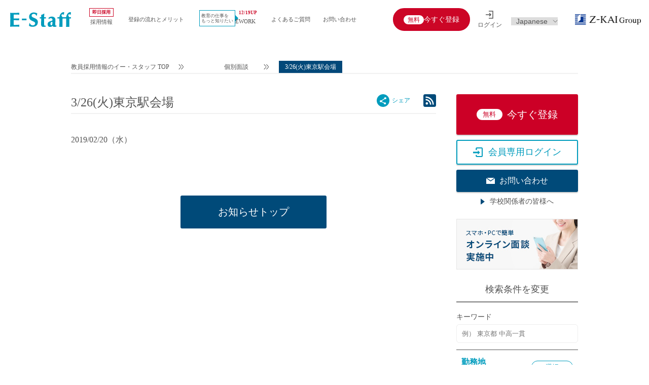

--- FILE ---
content_type: text/html; charset=UTF-8
request_url: https://www.e-staff.jp/schedule/4100
body_size: 30844
content:
<!doctype html>
<html lang="ja">

<head>
    <script src="https://www.googleoptimize.com/optimize.js?id=OPT-5HR6LRV"></script>
    <meta charset="UTF-8">
    <meta name="viewport" content="width=device-width, initial-scale=1.0, maximum-scale=1.0, user-scalable=no">
    <meta name="format-detection" content="telephone=no">
        <!-- Google Tag Manager -->
    <script>
    (function(w, d, s, l, i) {
        w[l] = w[l] || [];
        w[l].push({
            'gtm.start': new Date().getTime(),
            event: 'gtm.js'
        });
        var f = d.getElementsByTagName(s)[0],
            j = d.createElement(s),
            dl = l != 'dataLayer' ? '&l=' + l : '';
        j.async = true;
        j.src =
            'https://www.googletagmanager.com/gtm.js?id=' + i + dl;
        f.parentNode.insertBefore(j, f);
    })(window, document, 'script', 'dataLayer', 'GTM-P4QX4Q');
    </script>
    <!-- End Google Tag Manager -->
        
    
    <link rel="shortcut icon" type="image/vnd.microsoft.icon"
        href="https://www.e-staff.jp/wp-content/themes/e_staff_theme/static/images/common/favicon.ico">
    <link rel="icon" href="https://www.e-staff.jp/wp-content/themes/e_staff_theme/static/images/common/favicon.ico">
    <link href="https://www.e-staff.jp/wp-content/themes/e_staff_theme/static/css/base.css?v230512.2" type="text/css"
        rel="stylesheet">
    <link href="https://www.e-staff.jp/wp-content/themes/e_staff_theme/static/css/common.css?v241219" type="text/css"
        rel="stylesheet">
    <link href="https://www.e-staff.jp/wp-content/themes/e_staff_theme/static/css/jquery.bxslider.css" type="text/css"
        rel="stylesheet">
        <link href="https://www.e-staff.jp/wp-content/themes/e_staff_theme/static/css/jquery.bxslider.css" type="text/css"
        rel="stylesheet">
                <link href="https://www.e-staff.jp/wp-content/themes/e_staff_theme/static/css/page.css?v260120.2" type="text/css"
        rel="stylesheet">
                        <link href="https://www.e-staff.jp/wp-content/themes/e_staff_theme/static/js/slick/slick-theme.css?v221222.1" type="text/css"
        rel="stylesheet">
                                                            <link href="https://www.e-staff.jp/wp-content/themes/e_staff_theme/static-schoolsearch/css/modalmask.css?v221222.1"
        type="text/css" rel="stylesheet">

    <link href="https://www.e-staff.jp/wp-content/themes/e_staff_theme/static/css/print.css" type="text/css" rel="stylesheet"
        media="print">
            <script>
        // GA4設定で許可するドメインリスト（自動的に_glパラメータを付与する対象ドメイン）
        const targetPaths = [
            '/link-mng-login',
            '/link-mendan',
            '/link-register',
            '/link-entry',
            '/entry',
            '/link-login',
        ];

        function decorateCrossDomainLinks() {
            const links = document.querySelectorAll('a'); // すべてのリンクを取得
            links.forEach(link => {
                const href = link.getAttribute('href');

                if (href && shouldDecorate(href)) {
                    const decoratedUrl = decorateUrl(href);
                    if (decoratedUrl !== href) {
                        link.setAttribute('href', decoratedUrl);
                    }
                }
            });

            const elements = document.querySelectorAll('[onclick]'); // onclick属性を持つ要素をすべて選択
            elements.forEach(element => {
                const onclickValue = element.getAttribute('onclick');

                // onclick属性の値からURLを抽出する正規表現
                const urlRegex = /location\.href='([^']+)'/; // 'で囲まれたURLを抽出
                const match = onclickValue.match(urlRegex);

                if (match && match[1]) {
                    const extractedUrl = match[1]; // 抽出されたURL

                    if (shouldDecorate(extractedUrl)) {
                        const decoratedUrl = decorateUrl(extractedUrl);
                        if (decoratedUrl !== extractedUrl) {
                            // onclick属性の値を書き換える
                            const newOnclickValue = onclickValue.replace(extractedUrl, decoratedUrl);
                            element.setAttribute('onclick', newOnclickValue);
                        }
                    }
                }
            });
        }

        // パラメータを付与すべきリンクかどうかを判定する関数
        function shouldDecorate(url) {
            try {
                const currentHostname = window.location.hostname.replace(/^(stg|www)\./, '');
                const linkURL = new URL(url, window.location.origin); // 相対URLも考慮
                const linkHostname = linkURL.hostname.replace(/^(stg|www)\./, '');
                const linkPathname = linkURL.pathname;
                // ホスト名が同一であること
                if (currentHostname !== linkHostname) {
                    return false;
                }

                // pathname が targetPaths のいずれかに先頭一致すること
                for (const targetPath of targetPaths) {
                    if (linkPathname.startsWith(targetPath)) {
                        return true;
                    }
                }

                return false; // どの条件にも合致しない場合は false
            } catch (e) {
                // URL解析に失敗した場合（例: 無効なURL）、装飾しない
                return false;
            }
        }

        // URLに _gl パラメータを付与する関数
        function decorateUrl(url) {
            // すでに _gl パラメータが存在する場合は何もしない
            if (url.includes('_gl')) {
                return url;
            }

            const glueParam = getCookie('_ga'); // クッキーから _ga パラメータを取得
            if (!glueParam) {
                console.warn('GA cookie (_ga) not found. Cross-domain tracking will not work.');
                return url; // GA Cookie がない場合はパラメータを付与しない
            }

            const separator = url.includes('?') ? '&' : '?'; // クエリパラメータがすでに存在するかどうかで区切り文字を変える
            return `${url}${separator}_gl=${glueParam}`;
        }

        // Cookie を取得する関数 (名前を指定)
        function getCookie(name) {
            const value = `; ${document.cookie}`;
            const parts = value.split(`; ${name}=`);
            if (parts.length === 2) return parts.pop().split(';').shift();
        }

        function initializeObserver() {
            if (document.body) {
                const observer = new MutationObserver(decorateCrossDomainLinks);
                observer.observe(document.body, {
                    childList: true,
                    subtree: true
                });
            } else {
                console.warn("document.body not yet available. Retrying...");
                setTimeout(initializeObserver, 100); // 100ms後に再試行
            }
        }

        // DOMContentLoaded イベントで実行
        document.addEventListener('DOMContentLoaded', function() {
            // ページ読み込み時に実行
            decorateCrossDomainLinks();
            // SPA などで動的にリンクが生成される場合、MutationObserver を使用して監視
            initializeObserver();
        });
    </script>
<title>3/26(火)東京駅会場 | 教員採用、教員募集のE-Staff</title>

		<!-- All in One SEO 4.9.3 - aioseo.com -->
	<meta name="robots" content="max-image-preview:large" />
	<meta name="author" content="大島 朗子"/>
	<link rel="canonical" href="https://www.e-staff.jp/schedule/4100" />
	<meta name="generator" content="All in One SEO (AIOSEO) 4.9.3" />
		<meta property="og:locale" content="ja_JP" />
		<meta property="og:site_name" content="教員採用、教員募集のE-Staff" />
		<meta property="og:type" content="article" />
		<meta property="og:title" content="3/26(火)東京駅会場 | 教員採用、教員募集のE-Staff" />
		<meta property="og:url" content="https://www.e-staff.jp/schedule/4100" />
		<meta property="fb:admins" content="240034539433666" />
		<meta property="og:image" content="https://www.e-staff.jp/wp-content/uploads/2018/05/siteimage.png" />
		<meta property="og:image:secure_url" content="https://www.e-staff.jp/wp-content/uploads/2018/05/siteimage.png" />
		<meta property="og:image:width" content="750" />
		<meta property="og:image:height" content="399" />
		<meta property="article:published_time" content="2019-02-20T02:53:47+00:00" />
		<meta property="article:modified_time" content="2019-02-20T03:10:18+00:00" />
		<meta property="article:publisher" content="https://www.facebook.com/estaff.jp/" />
		<meta name="twitter:card" content="summary" />
		<meta name="twitter:site" content="@estaff_en" />
		<meta name="twitter:title" content="3/26(火)東京駅会場 | 教員採用、教員募集のE-Staff" />
		<meta name="twitter:image" content="https://www.e-staff.jp/wp-content/uploads/2018/05/siteimage.png" />
		<script type="application/ld+json" class="aioseo-schema">
			{"@context":"https:\/\/schema.org","@graph":[{"@type":"BreadcrumbList","@id":"https:\/\/www.e-staff.jp\/schedule\/4100#breadcrumblist","itemListElement":[{"@type":"ListItem","@id":"https:\/\/www.e-staff.jp#listItem","position":1,"name":"Home","item":"https:\/\/www.e-staff.jp","nextItem":{"@type":"ListItem","@id":"https:\/\/www.e-staff.jp\/schedule#listItem","name":"\u500b\u5225\u9762\u8ac7"}},{"@type":"ListItem","@id":"https:\/\/www.e-staff.jp\/schedule#listItem","position":2,"name":"\u500b\u5225\u9762\u8ac7","item":"https:\/\/www.e-staff.jp\/schedule","nextItem":{"@type":"ListItem","@id":"https:\/\/www.e-staff.jp\/schedule\/schedulecat\/kanto#listItem","name":"\u95a2\u6771\u5730\u533a"},"previousItem":{"@type":"ListItem","@id":"https:\/\/www.e-staff.jp#listItem","name":"Home"}},{"@type":"ListItem","@id":"https:\/\/www.e-staff.jp\/schedule\/schedulecat\/kanto#listItem","position":3,"name":"\u95a2\u6771\u5730\u533a","item":"https:\/\/www.e-staff.jp\/schedule\/schedulecat\/kanto","nextItem":{"@type":"ListItem","@id":"https:\/\/www.e-staff.jp\/schedule\/4100#listItem","name":"3\/26(\u706b)\u6771\u4eac\u99c5\u4f1a\u5834"},"previousItem":{"@type":"ListItem","@id":"https:\/\/www.e-staff.jp\/schedule#listItem","name":"\u500b\u5225\u9762\u8ac7"}},{"@type":"ListItem","@id":"https:\/\/www.e-staff.jp\/schedule\/4100#listItem","position":4,"name":"3\/26(\u706b)\u6771\u4eac\u99c5\u4f1a\u5834","previousItem":{"@type":"ListItem","@id":"https:\/\/www.e-staff.jp\/schedule\/schedulecat\/kanto#listItem","name":"\u95a2\u6771\u5730\u533a"}}]},{"@type":"Organization","@id":"https:\/\/www.e-staff.jp\/#organization","name":"\u6559\u54e1\u63a1\u7528\u3001\u6559\u54e1\u52df\u96c6\u306eE-Staff","description":"\u6559\u54e1\u63a1\u7528\u30fb\u52df\u96c6\u60c5\u5831\u3001\u79c1\u5b66\u306e\u6c42\u4eba\u60c5\u5831\u30b5\u30a4\u30c8E-Staff","url":"https:\/\/www.e-staff.jp\/"},{"@type":"Person","@id":"https:\/\/www.e-staff.jp\/author\/2000138#author","url":"https:\/\/www.e-staff.jp\/author\/2000138","name":"\u5927\u5cf6 \u6717\u5b50","image":{"@type":"ImageObject","@id":"https:\/\/www.e-staff.jp\/schedule\/4100#authorImage","url":"https:\/\/secure.gravatar.com\/avatar\/d79625f6047a0db9d6098c80733c2f0099a44ebe0c331b971ebd7b7d649b2a2a?s=96&d=mm&r=g","width":96,"height":96,"caption":"\u5927\u5cf6 \u6717\u5b50"}},{"@type":"WebPage","@id":"https:\/\/www.e-staff.jp\/schedule\/4100#webpage","url":"https:\/\/www.e-staff.jp\/schedule\/4100","name":"3\/26(\u706b)\u6771\u4eac\u99c5\u4f1a\u5834 | \u6559\u54e1\u63a1\u7528\u3001\u6559\u54e1\u52df\u96c6\u306eE-Staff","inLanguage":"ja","isPartOf":{"@id":"https:\/\/www.e-staff.jp\/#website"},"breadcrumb":{"@id":"https:\/\/www.e-staff.jp\/schedule\/4100#breadcrumblist"},"author":{"@id":"https:\/\/www.e-staff.jp\/author\/2000138#author"},"creator":{"@id":"https:\/\/www.e-staff.jp\/author\/2000138#author"},"datePublished":"2019-02-20T11:53:47+09:00","dateModified":"2019-02-20T12:10:18+09:00"},{"@type":"WebSite","@id":"https:\/\/www.e-staff.jp\/#website","url":"https:\/\/www.e-staff.jp\/","name":"\u6559\u54e1\u63a1\u7528\u3001\u6559\u54e1\u52df\u96c6\u306eE-Staff","description":"\u6559\u54e1\u63a1\u7528\u30fb\u52df\u96c6\u60c5\u5831\u3001\u79c1\u5b66\u306e\u6c42\u4eba\u60c5\u5831\u30b5\u30a4\u30c8E-Staff","inLanguage":"ja","publisher":{"@id":"https:\/\/www.e-staff.jp\/#organization"}}]}
		</script>
		<!-- All in One SEO -->

<meta name="dlm-version" content="5.1.6"><link rel='dns-prefetch' href='//code.jquery.com' />
<link rel="alternate" title="oEmbed (JSON)" type="application/json+oembed" href="https://www.e-staff.jp/wp-json/oembed/1.0/embed?url=https%3A%2F%2Fwww.e-staff.jp%2Fschedule%2F4100" />
<link rel="alternate" title="oEmbed (XML)" type="text/xml+oembed" href="https://www.e-staff.jp/wp-json/oembed/1.0/embed?url=https%3A%2F%2Fwww.e-staff.jp%2Fschedule%2F4100&#038;format=xml" />
<style id='wp-img-auto-sizes-contain-inline-css' type='text/css'>
img:is([sizes=auto i],[sizes^="auto," i]){contain-intrinsic-size:3000px 1500px}
/*# sourceURL=wp-img-auto-sizes-contain-inline-css */
</style>
<style id='wp-emoji-styles-inline-css' type='text/css'>

	img.wp-smiley, img.emoji {
		display: inline !important;
		border: none !important;
		box-shadow: none !important;
		height: 1em !important;
		width: 1em !important;
		margin: 0 0.07em !important;
		vertical-align: -0.1em !important;
		background: none !important;
		padding: 0 !important;
	}
/*# sourceURL=wp-emoji-styles-inline-css */
</style>
<style id='wp-block-library-inline-css' type='text/css'>
:root{--wp-block-synced-color:#7a00df;--wp-block-synced-color--rgb:122,0,223;--wp-bound-block-color:var(--wp-block-synced-color);--wp-editor-canvas-background:#ddd;--wp-admin-theme-color:#007cba;--wp-admin-theme-color--rgb:0,124,186;--wp-admin-theme-color-darker-10:#006ba1;--wp-admin-theme-color-darker-10--rgb:0,107,160.5;--wp-admin-theme-color-darker-20:#005a87;--wp-admin-theme-color-darker-20--rgb:0,90,135;--wp-admin-border-width-focus:2px}@media (min-resolution:192dpi){:root{--wp-admin-border-width-focus:1.5px}}.wp-element-button{cursor:pointer}:root .has-very-light-gray-background-color{background-color:#eee}:root .has-very-dark-gray-background-color{background-color:#313131}:root .has-very-light-gray-color{color:#eee}:root .has-very-dark-gray-color{color:#313131}:root .has-vivid-green-cyan-to-vivid-cyan-blue-gradient-background{background:linear-gradient(135deg,#00d084,#0693e3)}:root .has-purple-crush-gradient-background{background:linear-gradient(135deg,#34e2e4,#4721fb 50%,#ab1dfe)}:root .has-hazy-dawn-gradient-background{background:linear-gradient(135deg,#faaca8,#dad0ec)}:root .has-subdued-olive-gradient-background{background:linear-gradient(135deg,#fafae1,#67a671)}:root .has-atomic-cream-gradient-background{background:linear-gradient(135deg,#fdd79a,#004a59)}:root .has-nightshade-gradient-background{background:linear-gradient(135deg,#330968,#31cdcf)}:root .has-midnight-gradient-background{background:linear-gradient(135deg,#020381,#2874fc)}:root{--wp--preset--font-size--normal:16px;--wp--preset--font-size--huge:42px}.has-regular-font-size{font-size:1em}.has-larger-font-size{font-size:2.625em}.has-normal-font-size{font-size:var(--wp--preset--font-size--normal)}.has-huge-font-size{font-size:var(--wp--preset--font-size--huge)}.has-text-align-center{text-align:center}.has-text-align-left{text-align:left}.has-text-align-right{text-align:right}.has-fit-text{white-space:nowrap!important}#end-resizable-editor-section{display:none}.aligncenter{clear:both}.items-justified-left{justify-content:flex-start}.items-justified-center{justify-content:center}.items-justified-right{justify-content:flex-end}.items-justified-space-between{justify-content:space-between}.screen-reader-text{border:0;clip-path:inset(50%);height:1px;margin:-1px;overflow:hidden;padding:0;position:absolute;width:1px;word-wrap:normal!important}.screen-reader-text:focus{background-color:#ddd;clip-path:none;color:#444;display:block;font-size:1em;height:auto;left:5px;line-height:normal;padding:15px 23px 14px;text-decoration:none;top:5px;width:auto;z-index:100000}html :where(.has-border-color){border-style:solid}html :where([style*=border-top-color]){border-top-style:solid}html :where([style*=border-right-color]){border-right-style:solid}html :where([style*=border-bottom-color]){border-bottom-style:solid}html :where([style*=border-left-color]){border-left-style:solid}html :where([style*=border-width]){border-style:solid}html :where([style*=border-top-width]){border-top-style:solid}html :where([style*=border-right-width]){border-right-style:solid}html :where([style*=border-bottom-width]){border-bottom-style:solid}html :where([style*=border-left-width]){border-left-style:solid}html :where(img[class*=wp-image-]){height:auto;max-width:100%}:where(figure){margin:0 0 1em}html :where(.is-position-sticky){--wp-admin--admin-bar--position-offset:var(--wp-admin--admin-bar--height,0px)}@media screen and (max-width:600px){html :where(.is-position-sticky){--wp-admin--admin-bar--position-offset:0px}}

/*# sourceURL=wp-block-library-inline-css */
</style><style id='global-styles-inline-css' type='text/css'>
:root{--wp--preset--aspect-ratio--square: 1;--wp--preset--aspect-ratio--4-3: 4/3;--wp--preset--aspect-ratio--3-4: 3/4;--wp--preset--aspect-ratio--3-2: 3/2;--wp--preset--aspect-ratio--2-3: 2/3;--wp--preset--aspect-ratio--16-9: 16/9;--wp--preset--aspect-ratio--9-16: 9/16;--wp--preset--color--black: #000000;--wp--preset--color--cyan-bluish-gray: #abb8c3;--wp--preset--color--white: #ffffff;--wp--preset--color--pale-pink: #f78da7;--wp--preset--color--vivid-red: #cf2e2e;--wp--preset--color--luminous-vivid-orange: #ff6900;--wp--preset--color--luminous-vivid-amber: #fcb900;--wp--preset--color--light-green-cyan: #7bdcb5;--wp--preset--color--vivid-green-cyan: #00d084;--wp--preset--color--pale-cyan-blue: #8ed1fc;--wp--preset--color--vivid-cyan-blue: #0693e3;--wp--preset--color--vivid-purple: #9b51e0;--wp--preset--gradient--vivid-cyan-blue-to-vivid-purple: linear-gradient(135deg,rgb(6,147,227) 0%,rgb(155,81,224) 100%);--wp--preset--gradient--light-green-cyan-to-vivid-green-cyan: linear-gradient(135deg,rgb(122,220,180) 0%,rgb(0,208,130) 100%);--wp--preset--gradient--luminous-vivid-amber-to-luminous-vivid-orange: linear-gradient(135deg,rgb(252,185,0) 0%,rgb(255,105,0) 100%);--wp--preset--gradient--luminous-vivid-orange-to-vivid-red: linear-gradient(135deg,rgb(255,105,0) 0%,rgb(207,46,46) 100%);--wp--preset--gradient--very-light-gray-to-cyan-bluish-gray: linear-gradient(135deg,rgb(238,238,238) 0%,rgb(169,184,195) 100%);--wp--preset--gradient--cool-to-warm-spectrum: linear-gradient(135deg,rgb(74,234,220) 0%,rgb(151,120,209) 20%,rgb(207,42,186) 40%,rgb(238,44,130) 60%,rgb(251,105,98) 80%,rgb(254,248,76) 100%);--wp--preset--gradient--blush-light-purple: linear-gradient(135deg,rgb(255,206,236) 0%,rgb(152,150,240) 100%);--wp--preset--gradient--blush-bordeaux: linear-gradient(135deg,rgb(254,205,165) 0%,rgb(254,45,45) 50%,rgb(107,0,62) 100%);--wp--preset--gradient--luminous-dusk: linear-gradient(135deg,rgb(255,203,112) 0%,rgb(199,81,192) 50%,rgb(65,88,208) 100%);--wp--preset--gradient--pale-ocean: linear-gradient(135deg,rgb(255,245,203) 0%,rgb(182,227,212) 50%,rgb(51,167,181) 100%);--wp--preset--gradient--electric-grass: linear-gradient(135deg,rgb(202,248,128) 0%,rgb(113,206,126) 100%);--wp--preset--gradient--midnight: linear-gradient(135deg,rgb(2,3,129) 0%,rgb(40,116,252) 100%);--wp--preset--font-size--small: 13px;--wp--preset--font-size--medium: 20px;--wp--preset--font-size--large: 36px;--wp--preset--font-size--x-large: 42px;--wp--preset--spacing--20: 0.44rem;--wp--preset--spacing--30: 0.67rem;--wp--preset--spacing--40: 1rem;--wp--preset--spacing--50: 1.5rem;--wp--preset--spacing--60: 2.25rem;--wp--preset--spacing--70: 3.38rem;--wp--preset--spacing--80: 5.06rem;--wp--preset--shadow--natural: 6px 6px 9px rgba(0, 0, 0, 0.2);--wp--preset--shadow--deep: 12px 12px 50px rgba(0, 0, 0, 0.4);--wp--preset--shadow--sharp: 6px 6px 0px rgba(0, 0, 0, 0.2);--wp--preset--shadow--outlined: 6px 6px 0px -3px rgb(255, 255, 255), 6px 6px rgb(0, 0, 0);--wp--preset--shadow--crisp: 6px 6px 0px rgb(0, 0, 0);}:where(.is-layout-flex){gap: 0.5em;}:where(.is-layout-grid){gap: 0.5em;}body .is-layout-flex{display: flex;}.is-layout-flex{flex-wrap: wrap;align-items: center;}.is-layout-flex > :is(*, div){margin: 0;}body .is-layout-grid{display: grid;}.is-layout-grid > :is(*, div){margin: 0;}:where(.wp-block-columns.is-layout-flex){gap: 2em;}:where(.wp-block-columns.is-layout-grid){gap: 2em;}:where(.wp-block-post-template.is-layout-flex){gap: 1.25em;}:where(.wp-block-post-template.is-layout-grid){gap: 1.25em;}.has-black-color{color: var(--wp--preset--color--black) !important;}.has-cyan-bluish-gray-color{color: var(--wp--preset--color--cyan-bluish-gray) !important;}.has-white-color{color: var(--wp--preset--color--white) !important;}.has-pale-pink-color{color: var(--wp--preset--color--pale-pink) !important;}.has-vivid-red-color{color: var(--wp--preset--color--vivid-red) !important;}.has-luminous-vivid-orange-color{color: var(--wp--preset--color--luminous-vivid-orange) !important;}.has-luminous-vivid-amber-color{color: var(--wp--preset--color--luminous-vivid-amber) !important;}.has-light-green-cyan-color{color: var(--wp--preset--color--light-green-cyan) !important;}.has-vivid-green-cyan-color{color: var(--wp--preset--color--vivid-green-cyan) !important;}.has-pale-cyan-blue-color{color: var(--wp--preset--color--pale-cyan-blue) !important;}.has-vivid-cyan-blue-color{color: var(--wp--preset--color--vivid-cyan-blue) !important;}.has-vivid-purple-color{color: var(--wp--preset--color--vivid-purple) !important;}.has-black-background-color{background-color: var(--wp--preset--color--black) !important;}.has-cyan-bluish-gray-background-color{background-color: var(--wp--preset--color--cyan-bluish-gray) !important;}.has-white-background-color{background-color: var(--wp--preset--color--white) !important;}.has-pale-pink-background-color{background-color: var(--wp--preset--color--pale-pink) !important;}.has-vivid-red-background-color{background-color: var(--wp--preset--color--vivid-red) !important;}.has-luminous-vivid-orange-background-color{background-color: var(--wp--preset--color--luminous-vivid-orange) !important;}.has-luminous-vivid-amber-background-color{background-color: var(--wp--preset--color--luminous-vivid-amber) !important;}.has-light-green-cyan-background-color{background-color: var(--wp--preset--color--light-green-cyan) !important;}.has-vivid-green-cyan-background-color{background-color: var(--wp--preset--color--vivid-green-cyan) !important;}.has-pale-cyan-blue-background-color{background-color: var(--wp--preset--color--pale-cyan-blue) !important;}.has-vivid-cyan-blue-background-color{background-color: var(--wp--preset--color--vivid-cyan-blue) !important;}.has-vivid-purple-background-color{background-color: var(--wp--preset--color--vivid-purple) !important;}.has-black-border-color{border-color: var(--wp--preset--color--black) !important;}.has-cyan-bluish-gray-border-color{border-color: var(--wp--preset--color--cyan-bluish-gray) !important;}.has-white-border-color{border-color: var(--wp--preset--color--white) !important;}.has-pale-pink-border-color{border-color: var(--wp--preset--color--pale-pink) !important;}.has-vivid-red-border-color{border-color: var(--wp--preset--color--vivid-red) !important;}.has-luminous-vivid-orange-border-color{border-color: var(--wp--preset--color--luminous-vivid-orange) !important;}.has-luminous-vivid-amber-border-color{border-color: var(--wp--preset--color--luminous-vivid-amber) !important;}.has-light-green-cyan-border-color{border-color: var(--wp--preset--color--light-green-cyan) !important;}.has-vivid-green-cyan-border-color{border-color: var(--wp--preset--color--vivid-green-cyan) !important;}.has-pale-cyan-blue-border-color{border-color: var(--wp--preset--color--pale-cyan-blue) !important;}.has-vivid-cyan-blue-border-color{border-color: var(--wp--preset--color--vivid-cyan-blue) !important;}.has-vivid-purple-border-color{border-color: var(--wp--preset--color--vivid-purple) !important;}.has-vivid-cyan-blue-to-vivid-purple-gradient-background{background: var(--wp--preset--gradient--vivid-cyan-blue-to-vivid-purple) !important;}.has-light-green-cyan-to-vivid-green-cyan-gradient-background{background: var(--wp--preset--gradient--light-green-cyan-to-vivid-green-cyan) !important;}.has-luminous-vivid-amber-to-luminous-vivid-orange-gradient-background{background: var(--wp--preset--gradient--luminous-vivid-amber-to-luminous-vivid-orange) !important;}.has-luminous-vivid-orange-to-vivid-red-gradient-background{background: var(--wp--preset--gradient--luminous-vivid-orange-to-vivid-red) !important;}.has-very-light-gray-to-cyan-bluish-gray-gradient-background{background: var(--wp--preset--gradient--very-light-gray-to-cyan-bluish-gray) !important;}.has-cool-to-warm-spectrum-gradient-background{background: var(--wp--preset--gradient--cool-to-warm-spectrum) !important;}.has-blush-light-purple-gradient-background{background: var(--wp--preset--gradient--blush-light-purple) !important;}.has-blush-bordeaux-gradient-background{background: var(--wp--preset--gradient--blush-bordeaux) !important;}.has-luminous-dusk-gradient-background{background: var(--wp--preset--gradient--luminous-dusk) !important;}.has-pale-ocean-gradient-background{background: var(--wp--preset--gradient--pale-ocean) !important;}.has-electric-grass-gradient-background{background: var(--wp--preset--gradient--electric-grass) !important;}.has-midnight-gradient-background{background: var(--wp--preset--gradient--midnight) !important;}.has-small-font-size{font-size: var(--wp--preset--font-size--small) !important;}.has-medium-font-size{font-size: var(--wp--preset--font-size--medium) !important;}.has-large-font-size{font-size: var(--wp--preset--font-size--large) !important;}.has-x-large-font-size{font-size: var(--wp--preset--font-size--x-large) !important;}
/*# sourceURL=global-styles-inline-css */
</style>

<style id='classic-theme-styles-inline-css' type='text/css'>
/*! This file is auto-generated */
.wp-block-button__link{color:#fff;background-color:#32373c;border-radius:9999px;box-shadow:none;text-decoration:none;padding:calc(.667em + 2px) calc(1.333em + 2px);font-size:1.125em}.wp-block-file__button{background:#32373c;color:#fff;text-decoration:none}
/*# sourceURL=/wp-includes/css/classic-themes.min.css */
</style>
<link rel="https://api.w.org/" href="https://www.e-staff.jp/wp-json/" /><link rel="EditURI" type="application/rsd+xml" title="RSD" href="https://www.e-staff.jp/xmlrpc.php?rsd" />
<link rel='shortlink' href='https://www.e-staff.jp/?p=4100' />
<link rel="icon" href="https://www.e-staff.jp/wp-content/uploads/2018/09/cropped-logo-32x32.png" sizes="32x32" />
<link rel="icon" href="https://www.e-staff.jp/wp-content/uploads/2018/09/cropped-logo-192x192.png" sizes="192x192" />
<link rel="apple-touch-icon" href="https://www.e-staff.jp/wp-content/uploads/2018/09/cropped-logo-180x180.png" />
<meta name="msapplication-TileImage" content="https://www.e-staff.jp/wp-content/uploads/2018/09/cropped-logo-270x270.png" />
            </head>

<body id="page_schedule" class="wp-singular schedule-template-default single single-schedule postid-4100 single-format-standard wp-theme-e_staff_theme">
    <!-- Google Tag Manager (noscript) -->
    <noscript><iframe src="https://www.googletagmanager.com/ns.html?id=GTM-P4QX4Q" height="0" width="0"
            style="display:none;visibility:hidden"></iframe></noscript>
    <!-- End Google Tag Manager (noscript) -->
    <header class="appadd_header">
                <div class="headerApp">
            <div class="headerApp-banner">
                <a href="https://play.google.com/store/apps/details?id=jp.e_network.estaff&utm_source=PRsite_TOP&utm_medium=PRsite_TOP&utm_campaign=app" target="_blank"
                    class="headerApp-banner-link">
                    <img src="https://www.e-staff.jp/wp-content/themes/e_staff_theme/static/images/common/appBanner-android.png"
                        alt="E-staffアプリ" width="325" height="80" />
                </a>
            </div>
            <div class="headerApp-close">
                <button class="headerApp-close__btn">閉じる</button>
            </div>
        </div>
        <script>
        window.addEventListener("DOMContentLoaded", function() {
            jQuery(".headerApp-close__btn").click(function() {
                jQuery(".headerApp").slideUp();
                jQuery("header")
                    .css("transition", "height 0.3s ease-out")
                    .css("height", 65);
                jQuery("#container,#container_full")
                    .css("transition", "padding-top 0.3s ease-out")
                    .css("padding-top", 65);
                jQuery("#spNav")
                    .css("top", 65);
                document.cookie = "app_closeHeader=1; path=/";
            });
        });
        </script>
                <style>
        @media print,
        screen and (min-width:768px) {
            #container {
                padding-top: 62px !important;
            }

            header {
                height: auto !important;
            }
        }
        @media print,
        screen and (min-width:999px) {
            #container {
                padding-top: 76px !important;
            }

            header {
                height: auto !important;
            }
        }
        </style>

        <!-- Bテスト用コードここから -->
        <div class="inner since20th_inner">
            <div class="headerLeft">
                <p id="logo"><a href="https://www.e-staff.jp/">
                    <img src="https://www.e-staff.jp/wp-content/themes/e_staff_theme/static/images/common/logo.svg" width="150" height="38"
                            alt="E-staff" />
                        </a></p>
                <ul class="headerNav flex">
                <li class="drop"><a href="https://www.e-staff.jp/rapid"><span class="border">即日採用</span>採用情報</a>
                    <div class="menuBox">
                        <div class="inner">
                            <ul class="flex">
                                <li><span>地域</span>
                                    <ul class="area">
                                        <li><a href="https://www.e-staff.jp/rapid/area/%e9%96%a2%e6%9d%b1">関東</a></li><li><a href="https://www.e-staff.jp/rapid/area/%e6%9d%b1%e6%b5%b7">東海</a></li><li><a href="https://www.e-staff.jp/rapid/area/%e8%bf%91%e7%95%bf">近畿</a></li><li><a href="https://www.e-staff.jp/rapid/area/%e4%b9%9d%e5%b7%9e">九州</a></li><li><a href="https://www.e-staff.jp/rapid/area/%e5%8c%97%e6%b5%b7%e9%81%93">北海道</a></li><li><a href="https://www.e-staff.jp/rapid/area/%e6%b2%96%e7%b8%84%e7%9c%8c">沖縄県</a></li><li><a href="https://www.e-staff.jp/rapid/area/%e6%9d%b1%e5%8c%97">東北</a></li><li><a href="https://www.e-staff.jp/rapid/area/%e4%bf%a1%e8%b6%8a">信越</a></li><li><a href="https://www.e-staff.jp/rapid/area/%e4%b8%ad%e5%9b%bd">中国</a></li><li><a href="https://www.e-staff.jp/rapid/area/%e5%9b%9b%e5%9b%bd">四国</a></li><li><a href="https://www.e-staff.jp/rapid/area/%e5%8c%97%e9%99%b8">北陸</a></li>                                    </ul>
                                </li>
                                <li><span>教科</span>
                                    <ul class="subject">
                                        <li><a href="https://www.e-staff.jp/rapid/subject/%e8%8b%b1%e8%aa%9e%e6%95%99%e5%93%a1">英語教員</a></li><li><a href="https://www.e-staff.jp/rapid/subject/%e7%a4%be%e4%bc%9a%e6%95%99%e5%93%a1">社会教員</a></li><li><a href="https://www.e-staff.jp/rapid/subject/%e7%90%86%e7%a7%91%e6%95%99%e5%93%a1">理科教員</a></li><li><a href="https://www.e-staff.jp/rapid/subject/%e6%95%b0%e5%ad%a6%e6%95%99%e5%93%a1">数学教員</a></li><li><a href="https://www.e-staff.jp/rapid/subject/%e5%9b%bd%e8%aa%9e%e6%95%99%e5%93%a1">国語教員</a></li><li><a href="https://www.e-staff.jp/rapid/subject/%e3%81%9d%e3%81%ae%e4%bb%96%e6%95%99%e7%a7%91%e6%95%99%e5%93%a1">その他教科教員</a></li><li><a href="https://www.e-staff.jp/rapid/subject/%e5%ad%a6%e6%a0%a1%e4%ba%8b%e5%8b%99">学校事務</a></li><li><a href="https://www.e-staff.jp/rapid/subject/%e6%83%85%e5%a0%b1%e6%95%99%e5%93%a1">情報教員</a></li><li><a href="https://www.e-staff.jp/rapid/subject/%e5%ae%b6%e5%ba%ad%e7%a7%91%e6%95%99%e5%93%a1">家庭科教員</a></li><li><a href="https://www.e-staff.jp/rapid/subject/%e6%8a%80%e8%a1%93%e6%95%99%e5%93%a1">技術教員</a></li><li><a href="https://www.e-staff.jp/rapid/subject/%e9%a4%8a%e8%ad%b7%e6%95%99%e8%ab%ad">養護教諭</a></li><li><a href="https://www.e-staff.jp/rapid/subject/%e8%ac%9b%e5%b8%ab%ef%bc%88%e5%85%8d%e8%a8%b1%e4%b8%8d%e5%95%8f%ef%bc%89">講師（免許不問）</a></li><li><a href="https://www.e-staff.jp/rapid/subject/%e5%b0%8f%e5%ad%a6%e6%a0%a1%e6%95%99%e5%93%a1">小学校教員</a></li><li><a href="https://www.e-staff.jp/rapid/subject/%e4%bf%9d%e5%81%a5%e4%bd%93%e8%82%b2%e6%95%99%e5%93%a1">保健体育教員</a></li><li><a href="https://www.e-staff.jp/rapid/subject/%e9%9f%b3%e6%a5%bd%e6%95%99%e5%93%a1">音楽教員</a></li><li><a href="https://www.e-staff.jp/rapid/subject/%e7%be%8e%e8%a1%93%e6%95%99%e5%93%a1">美術教員</a></li><li><a href="https://www.e-staff.jp/rapid/subject/ict%e6%94%af%e6%8f%b4%e5%93%a1">ICT支援員</a></li><li><a href="https://www.e-staff.jp/rapid/subject/%e5%ae%9f%e7%bf%92%e5%8a%a9%e6%89%8b">実習助手</a></li><li><a href="https://www.e-staff.jp/rapid/subject/%e5%8f%b8%e6%9b%b8">司書</a></li><li><a href="https://www.e-staff.jp/rapid/subject/%e3%82%ab%e3%82%a6%e3%83%b3%e3%82%bb%e3%83%a9%e3%83%bc">カウンセラー</a></li><li><a href="https://www.e-staff.jp/rapid/subject/%e9%83%a8%e6%b4%bb%e5%8b%95%e6%8c%87%e5%b0%8e%e5%93%a1">部活動指導員</a></li><li><a href="https://www.e-staff.jp/rapid/subject/%e5%ad%a6%e7%ab%a5%e3%82%b9%e3%82%bf%e3%83%83%e3%83%95">学童スタッフ</a></li><li><a href="https://www.e-staff.jp/rapid/subject/%e3%81%9d%e3%81%ae%e4%bb%96%e8%81%b7%e7%a8%ae">その他職種</a></li><li><a href="https://www.e-staff.jp/rapid/subject/%e5%ad%a6%e7%bf%92%e6%94%af%e6%8f%b4">学習支援</a></li><li><a href="https://www.e-staff.jp/rapid/subject/%e3%83%81%e3%83%a5%e3%83%bc%e3%82%bf%e3%83%bc">チューター</a></li><li><a href="https://www.e-staff.jp/rapid/subject/%e5%80%8b%e5%88%a5%e6%8c%87%e5%b0%8e">個別指導</a></li><li><a href="https://www.e-staff.jp/rapid/subject/alt-aet">ALT/AET</a></li><li><a href="https://www.e-staff.jp/rapid/subject/%e5%a1%be%e3%83%bb%e4%ba%88%e5%82%99%e6%a0%a1%e8%ac%9b%e5%b8%ab">塾・予備校講師</a></li><li><a href="https://www.e-staff.jp/rapid/subject/%e5%b9%bc%e7%a8%9a%e5%9c%92%e6%95%99%e8%ab%ad%e3%83%bb%e4%bf%9d%e8%82%b2%e5%a3%ab">幼稚園教諭・保育士</a></li><li><a href="https://www.e-staff.jp/rapid/subject/%e6%97%a5%e6%9c%ac%e8%aa%9e%e6%95%99%e5%b8%ab">日本語教師</a></li><li><a href="https://www.e-staff.jp/rapid/subject/%e6%b7%bb%e5%89%8a%e3%83%bb%e6%a0%a1%e6%ad%a3%e3%82%b9%e3%82%bf%e3%83%83%e3%83%95">添削・校正スタッフ</a></li><li><a href="https://www.e-staff.jp/rapid/subject/%e5%ad%a6%e6%a0%a1%e6%94%af%e6%8f%b4%e5%93%a1">学校支援員</a></li><li><a href="https://www.e-staff.jp/rapid/subject/%e5%ba%83%e5%a0%b1%e3%83%bb%e5%ae%a3%e4%bc%9d">広報・宣伝</a></li><li><a href="https://www.e-staff.jp/rapid/subject/%e4%b8%80%e8%88%ac%e4%ba%8b%e5%8b%99">一般事務</a></li><li><a href="https://www.e-staff.jp/rapid/subject/%e7%b5%8c%e7%90%86%e3%83%bb%e4%bc%9a%e8%a8%88%e4%ba%8b%e5%8b%99">経理・会計事務</a></li><li><a href="https://www.e-staff.jp/rapid/subject/%e7%b7%8f%e5%8b%99%e3%83%bb%e4%ba%ba%e4%ba%8b%e4%ba%8b%e5%8b%99">総務・人事事務</a></li><li><a href="https://www.e-staff.jp/rapid/subject/%e7%ae%a1%e7%90%86%e3%83%bb%e9%81%8b%e5%96%b6">管理・運営</a></li><li><a href="https://www.e-staff.jp/rapid/subject/%e5%96%b6%e6%a5%ad%e8%81%b7">営業職</a></li><li><a href="https://www.e-staff.jp/rapid/subject/%e3%81%93%e3%81%a9%e3%82%82%e6%94%af%e6%8f%b4%e3%82%b9%e3%82%bf%e3%83%83%e3%83%95">こども支援スタッフ</a></li>                                    </ul>
                                </li>
                                <li><span>採用形態</span>
                                    <ul class="form">
                                        <li><a href="https://www.e-staff.jp/rapid/form/%e5%b0%82%e4%bb%bb%e6%95%99%e8%ab%ad">専任教諭</a></li><li><a href="https://www.e-staff.jp/rapid/form/%e5%b8%b8%e5%8b%a4%e8%ac%9b%e5%b8%ab">常勤講師</a></li><li><a href="https://www.e-staff.jp/rapid/form/%e9%9d%9e%e5%b8%b8%e5%8b%a4%e8%ac%9b%e5%b8%ab">非常勤講師</a></li><li><a href="https://www.e-staff.jp/rapid/form/%e5%b8%b8%e5%8b%a4%e8%81%b7%e5%93%a1">常勤職員</a></li><li><a href="https://www.e-staff.jp/rapid/form/%e9%9d%9e%e5%b8%b8%e5%8b%a4%e8%81%b7%e5%93%a1">非常勤職員</a></li><li><a href="https://www.e-staff.jp/rapid/form/%e3%82%a2%e3%83%ab%e3%83%90%e3%82%a4%e3%83%88%e3%83%bb%e3%83%91%e3%83%bc%e3%83%88">アルバイト・パート</a></li><li><a href="https://www.e-staff.jp/rapid/form/%e3%81%9d%e3%81%ae%e4%bb%96">その他</a></li><li><a href="https://www.e-staff.jp/rapid/form/%e6%ad%a3%e7%a4%be%e5%93%a1">正社員</a></li><li><a href="https://www.e-staff.jp/rapid/form/%e5%a5%91%e7%b4%84%e7%a4%be%e5%93%a1">契約社員</a></li>                                    </ul>
                                </li>
                                <li><span>採用区分</span>
                                    <ul class="classification">
                                        <li><a href="https://www.e-staff.jp/rapid/rectag/%e6%95%99%e8%82%b2%e9%96%a2%e9%80%a3%e4%bc%81%e6%a5%ad">教育関連企業</a></li><li><a href="https://www.e-staff.jp/rapid/rectag/%e6%95%99%e5%93%a1%e3%81%8b%e3%82%89%e3%81%ae%e8%bb%a2%e8%81%b7%e8%80%85%e6%b4%bb%e8%ba%8d%e4%b8%ad">教員からの転職者活躍中</a></li><li><a href="https://www.e-staff.jp/rapid/rectag/%e6%9c%88%e9%a1%8d%e5%9b%ba%e5%ae%9a%e7%b5%a630%e4%b8%87%e5%86%86%e4%bb%a5%e4%b8%8a">月額固定給30万円以上</a></li><li><a href="https://www.e-staff.jp/rapid/classification/%e6%a5%ad%e5%8b%99%e5%a7%94%e8%a8%97">業務委託</a></li><li><a href="https://www.e-staff.jp/rapid/classification/%e8%87%aa%e7%a4%be%e6%8e%a1%e7%94%a8%e6%83%85%e5%a0%b1">自社採用情報</a></li><li><a href="https://www.e-staff.jp/rapid/rectag/%e6%9c%88%e9%a1%8d%e5%9b%ba%e5%ae%9a%e7%b5%a625%e4%b8%87%e5%86%86%e4%bb%a5%e4%b8%8a">月額固定給25万円以上</a></li><li><a href="https://www.e-staff.jp/rapid/rectag/%e6%9c%88%e9%a1%8d%e5%9b%ba%e5%ae%9a%e7%b5%a620%e4%b8%87%e5%86%86%e4%bb%a5%e4%b8%8a">月額固定給20万円以上</a></li><li><a href="https://www.e-staff.jp/rapid/rectag/%e9%a7%85%e5%be%92%e6%ad%a910%e5%88%86%e4%bb%a5%e5%86%85">駅徒歩10分以内</a></li><li><a href="https://www.e-staff.jp/rapid/rectag/%e9%a7%85%e5%be%92%e6%ad%a95%e5%88%86%e4%bb%a5%e5%86%85">駅徒歩5分以内</a></li><li><a href="https://www.e-staff.jp/rapid/rectag/%e8%8b%b1%e8%aa%9e%e5%8a%9b%e3%82%92%e6%b4%bb%e3%81%8b%e3%81%99">英語力を活かす</a></li><li><a href="https://www.e-staff.jp/rapid/rectag/%e8%b3%87%e6%a0%bc%e3%82%92%e6%b4%bb%e3%81%8b%e3%81%99">資格を活かす</a></li><li><a href="https://www.e-staff.jp/rapid/rectag/am%e3%81%ae%e3%81%bf">AMのみ</a></li><li><a href="https://www.e-staff.jp/rapid/rectag/t031">15時退勤</a></li><li><a href="https://www.e-staff.jp/rapid/rectag/t030">土日祝休</a></li><li><a href="https://www.e-staff.jp/rapid/rectag/t010">初めての転職応援</a></li><li><a href="https://www.e-staff.jp/rapid/rectag/t014">学生OK</a></li><li><a href="https://www.e-staff.jp/rapid/rectag/t029">週6日</a></li><li><a href="https://www.e-staff.jp/rapid/rectag/t028">週5日</a></li><li><a href="https://www.e-staff.jp/rapid/rectag/t027">週4日</a></li><li><a href="https://www.e-staff.jp/rapid/rectag/t026">週3日</a></li><li><a href="https://www.e-staff.jp/rapid/rectag/t004">3学期★採用</a></li><li><a href="https://www.e-staff.jp/rapid/rectag/t001">1学期★採用</a></li><li><a href="https://www.e-staff.jp/rapid/rectag/t018">新年度4月★採用</a></li><li><a href="https://www.e-staff.jp/rapid/rectag/t003">2学期★採用</a></li><li><a href="https://www.e-staff.jp/rapid/rectag/t011">即日★急募採用</a></li><li><a href="https://www.e-staff.jp/rapid/rectag/t013">学校名公開求人</a></li><li><a href="https://www.e-staff.jp/rapid/classification/%e7%b4%b9%e4%bb%8b">紹介</a></li><li><a href="https://www.e-staff.jp/rapid/classification/%e6%b4%be%e9%81%a3">派遣</a></li><li><a href="https://www.e-staff.jp/rapid/classification/%e7%b4%b9%e4%bb%8b%e4%ba%88%e5%ae%9a%e6%b4%be%e9%81%a3">紹介予定派遣</a></li><li><a href="https://www.e-staff.jp/rapid/rectag/t019">未経験OK</a></li><li><a href="https://www.e-staff.jp/rapid/rectag/t017">新卒</a></li><li><a href="https://www.e-staff.jp/rapid/rectag/t023">第二新卒</a></li><li><a href="https://www.e-staff.jp/rapid/rectag/t005">Iターン・Uターン応援</a></li><li><a href="https://www.e-staff.jp/rapid/rectag/t022">社会人経験を活かせる</a></li><li><a href="https://www.e-staff.jp/rapid/rectag/t007">子育てママ活躍中</a></li><li><a href="https://www.e-staff.jp/rapid/rectag/t008">ミドル・シニア活躍中</a></li><li><a href="https://www.e-staff.jp/rapid/rectag/t015">扶養内勤務可</a></li><li><a href="https://www.e-staff.jp/rapid/rectag/t020">残業少</a></li><li><a href="https://www.e-staff.jp/rapid/rectag/t002">1日4時間以内</a></li><li><a href="https://www.e-staff.jp/rapid/rectag/t024">週1日</a></li><li><a href="https://www.e-staff.jp/rapid/rectag/t025">週2日</a></li><li><a href="https://www.e-staff.jp/rapid/rectag/t006">Wワーク・副業</a></li><li><a href="https://www.e-staff.jp/rapid/rectag/t012">夕方のみ</a></li><li><a href="https://www.e-staff.jp/rapid/rectag/t021">直雇用チャンスあり</a></li><li><a href="https://www.e-staff.jp/rapid/rectag/t009">免許不問</a></li>                                    </ul>
                                </li>
                            </ul>
                            <p><a href="https://www.e-staff.jp/rapid">採用情報一覧</a></p>
                        </div>
                    </div>
                </li>
                <li><a href="https://www.e-staff.jp/step">登録の流れとメリット</a></li>
                <li class="drop flex"><a href="https://www.e-staff.jp/labo">
                        
<span class="icon">教育の仕事を<br>
                                もっと知りたい</span>
                            <span class="text">12/19UP</span>
                            <p>EWORK</p></a>
                                        <div class="menuBox">
                        <div class="inner">
                            <ul class="flex flex-full">
                                <li><a href="https://www.e-staff.jp/labo">EWORK TOP</a></li>
                                <li><a href="https://www.e-staff.jp/reading">コラム</a></li>
                                <li><a href="https://www.e-staff.jp/siken">教員の採用</a></li>
                                <li><a href="https://www.e-staff.jp/interview">Educators’ interview</a>
                                </li>
                                <!--<li><a href="https://www.e-staff.jp/interview_teaching">教員インタビュー</a></li>-->
                                <!-- <li><a href="https://www.e-staff.jp/seminar_report">研修レポート</a></li> -->
                            </ul>
                        </div>
                    </div>
                </li>
                    <!-- <li><a href="https://www.e-staff.jp/seminar">セミナー情報</a></li> -->
                    <li><a href="https://www.e-staff.jp/qa-contact">よくあるご質問</a></li>
                    <li><a href="https://www.e-staff.jp/qa-contact">お問い合わせ</a></li>
                </ul>
            </div>
            <div class="headerRight">
                <div class="headerBtn flex">
                <div class="spLink">
                        <a href="https://www.e-staff.jp/labo">
                            <span class="icon">教育の仕事を<br>
                                もっと知りたい</span>
                            
                            <p><span class="text">05/07UP</span>EWORK</p></a>
                    </div>
                    <p class="entry"><a
                            href="https://www32.rpmz.jp/web/educational/web/application_forms/new?formid=8CDE956A-F578-9F24-66A464845B2AAA95&sgtno=touroku"
                            class="btn_r1">今すぐ登録</a></p>
                    <p class="loginBtn"><a href="https://navi.e-staff.jp/noel/jobhunting/"><span>ログイン</span></a></p>
                    <div class="language">
                        <select name="language" id="language">
                            <option value="Japanese">Japanese</option>
                            <option value="English">English</option>
                        </select>
                    </div>
                    <script>
                        document.getElementById('language').addEventListener('change', function () {
                          if (this.value === 'English') {
                            window.location.href = 'https://www.e-staff.jp/english';
                          }
                        });
                    </script>
                </div>

                <p id="menuBtn">
                    <span class="btnBox">
                        <span class="border"></span>
                        <span class="border"></span>
                        <span class="border"></span>
                    </span>
                </p>
            </div>
        </div>
        <p class="zkai"><a href="https://www.zkai-gr.co.jp/ " target="_blank" rel=”noopener”><img
                    src="https://www.e-staff.jp/wp-content/themes/e_staff_theme/static/images/common/zkai_group_logo_header.png"
                    width="131" height="22" alt="Z会" /></a></p>
        <!-- Bテスト用コードここまで -->

    </header>


        <ul class="float">
        <li class="menu01"><button type="button" onclick="location.href='https://www32.rpmz.jp/web/educational/web/application_forms/new?formid=8CDE956A-F578-9F24-66A464845B2AAA95&sgtno=touroku'"
                class="btn_r1 btn">今すぐ登録</button></li>
                <li class="menu02"><button type="button" onclick="location.href='https://www.e-staff.jp/rapid'"
                class="btn_b1 btn">採用情報検索</button></li>
            </ul>
    


    <!-- Bテスト用コードここから -->
    <nav id="spNav">
        <div class="spNavlayout">
            <div class="spNav_bnr">
                <ul>
                    <li class="recruit"><a href="https://www.e-staff.jp/rapid" class="btn_b1"><span>即日採用も！</span><br>採用情報を探す</a></li>
                    <li class="login"><a href="https://www32.rpmz.jp/web/educational/web/application_forms/new?formid=8CDE956A-F578-9F24-66A464845B2AAA95&amp;sgtno=touroku" class="btn_r1 btn"><span>無料</span>今すぐ登録</a></li>
                </ul>
            </div>
            <!-- <div class="spNavApp">
                <div class="spNavApp__title"><span>アプリ版</span><span>イー・スタッフ</span></div>
                <p class="spNavApp__subTitle">ダウンロードはこちらから！</p>
                <div class="appBox">
                    <a href="https://apps.apple.com/app/apple-store/id1551582407?pt=108162816&amp;ct=PRsite_blog&amp;mt=8" target="_blank" rel="noopener"><img decoding="async" src="https://www.e-staff.jp/wp-content/themes/e_staff_theme/static/images/top/app_store.png" alt="" width="110" loading="lazy"></a>
                    <a href="https://play.google.com/store/apps/details?id=jp.e_network.estaff&amp;utm_source=PRsite_TOP&amp;utm_medium=PRsite_TOP&amp;utm_campaign=app" target="_blank" rel="noopener"><img decoding="async" src="https://www.e-staff.jp/wp-content/themes/e_staff_theme/static/images/top/google-play-badge.png" alt="" width="137" loading="lazy"></a>
                </div>
            </div> -->
            <div class="spNav_pickup">
                <h2><span>ピックアップコンテンツ</span></h2>
                <ul>
                    <!-- <li class="pickup01"><a href="https://www.e-staff.jp/competence">教員適性診断ってなに？</a></li> -->
                    <li class="pickup02"><a
                            href="https://www.e-staff.jp/special_number">教員養成セミナー特別号プレゼント！</a></li>
                </ul>
            </div>
            <div class="spNav_flex spNav_oyakudachi">
                <h2><span>EWORK 就職お役⽴ち情報</span></h2>
                <ul>
                    <li><a href="https://www.e-staff.jp/labo">EWORK</a></li>
                    <li><a href="https://www.e-staff.jp/reading">教員コラム</a></li>
                    <li><a href="https://www.e-staff.jp/dispatchers_download">各種書類ダウンロード</a></li>
                    <li><a href="https://www.e-staff.jp/siken">教員の採⽤について</a></li>
                    <li><a href="https://www.e-staff.jp/siken/rireki">履歴書の書き⽅</a></li>
                    <li><a href="https://www.e-staff.jp/dispatchers_download">各種書類ダウンロード</a></li>
                    <li><a href="https://www.e-staff.jp/siken/hayami">⼊学・卒業年度早⾒表</a></li>
                    <li><a href="https://www.e-staff.jp/siken/clothing">⾯接時の服装</a></li>
                    <li><a href="https://www.e-staff.jp/seminar_report">教員研修レポート</a></li>
                    <li><a href="https://www.e-staff.jp/schoolsearch">私立学校サーチ</a></li>
                </ul>
            </div>
            <div class="spNav_flex spNav_about">
                <h2><span>イー・スタッフについて</span></h2>
                <ul>
                    <li><a href="https://www.e-staff.jp/step">登録の3つのメリット</a></li>
                    <li><a href="https://www.e-staff.jp/qa">よくあるご質問</a></li>
                    <li class="movie"><a href="https://youtu.be/HyqJPjtYunw" target="_blank">公式Youtube動画</a></li>
                    <li></li>
                </ul>
            </div>
            <div class="spNav_flex spNav_seminar">
                <h2><span>⾯談 ・セミナー情報</span></h2>
                <ul>
                    <li><a href="https://www.e-staff.jp/schedule">個別⾯談スケジュール</a></li>
                    <li><a href="https://www.e-staff.jp/seminar">教員研修・育成セミナー</a></li>
                </ul>
            </div>
            <div class="spNav_flex spNav_other">
                <h2><span>その他</span></h2>
                <ul>
                    <li><a href="https://www.e-staff.jp/school">学校関係者の皆様へ</a></li>
                    <li><a href="https://www.e-staff.jp/company">運営会社</a></li>
                    <li><a href="https://www.e-staff.jp/law">労働者派遣法の改正に伴う公表について</a></li>
                    <li><a href="https://www.e-staff.jp/agreement">会員規約</a></li>
                    <li><a href="https://www.e-staff.jp/company/access">アクセス</a></li>
                    <li><a href="https://www.e-staff.jp/qa-contact">お問い合わせ</a></li>
                    <li><a href="https://www.e-staff.jp/dispatchers_retirees">各種証明書等発行依頼フォーム</a></li>
                    <li></li>
                </ul>
            </div>
        </div>
        <div class="spNavInner">
            <ul>
                <li class="language">
                    <ul>
                        <li><span>日本語</span></li>
                        <li><a href="https://www.e-staff.jp/english">English</a></li>
                    </ul>
                </li>
                <li class="spNav_sns">
                    <ul>
                                <li class="sns01"><a href="http://www.facebook.com/share.php?u=https://www.e-staff.jp/"
                                        target="_blank"><img
                                            src="https://www.e-staff.jp/wp-content/themes/e_staff_theme/images/spMenu_sns01.png"
                                            alt="Facebook" /></a></li>
                                <li class="sns02"><a
                                        href="http://twitter.com/share?text=%E6%95%99%E5%93%A1%E6%8E%A1%E7%94%A8%E3%83%BB%E6%95%99%E5%93%A1%E5%8B%9F%E9%9B%86%E3%81%AE%E3%83%88%E3%83%83%E3%83%97%E3%83%96%E3%83%A9%E3%83%B3%E3%83%89%E3%80%8C%E3%82%A4%E3%83%BC%E3%83%BB%E3%82%B9%E3%82%BF%E3%83%83%E3%83%95%E3%80%8D&url=https://www.e-staff.jp/&hashtags=#E-Staff"
                                        target="_blank" rel="nofollow"><img
                                            src="https://www.e-staff.jp/wp-content/themes/e_staff_theme/images/spMenu_sns02.png"
                                            alt="Twitter" /></a></li>
                                <li class="sns04"><a href="http://line.me/R/msg/text/?E-STAFF%0D%0Ahttps://www.e-staff.jp/"
                                        target="_blank"><img
                                            src="https://www.e-staff.jp/wp-content/themes/e_staff_theme/images/spMenu_sns03.png"
                                            alt="LINE" /></a></li>
                                <li class="sns05"><a href="https://youtu.be/HyqJPjtYunw" target="_blank"><img
                                            src="https://www.e-staff.jp/wp-content/themes/e_staff_theme/images/spMenu_sns04.png"
                                            alt="Youtube" /></a></li>
                    </ul>
                </li>
            </ul>
            <p class="close"><span>閉じる</span></p>
        </div>
    </nav>
    <!-- Bテスト用コードここまで -->

        <div class="float_app">
        <div class="float_appTop">
            <span class="icon"><img
                    src="https://www.e-staff.jp/wp-content/themes/e_staff_theme/static/images/common/ico_floatApp.png"
                    alt="E-Staff"></span>
            <div class="float_appTxt">
                <h3>アプリに切り替えてみませんか</h3>
                <ul>
                    <li><span class="ico"><img
                                src="https://www.e-staff.jp/wp-content/themes/e_staff_theme/static/images/common/ico_check.png"
                                alt="" width="15"></span>会員登録なしですぐ使える！
                    </li>
                    <li><span class="ico"><img
                                src="https://www.e-staff.jp/wp-content/themes/e_staff_theme/static/images/common/ico_check.png"
                                alt="" width="15"></span>アプリ限定のコラムを配信中！
                    </li>
                </ul>
            </div>
        </div>
        <div class="float_appBtn">
            <p class="btn float_close">
                <a href="">Web版で続行</a>
            </p>
            <p class="btn blue">
                                <a href="https://play.google.com/store/apps/details?id=jp.e_network.estaff&utm_source=PRsite_TOP&utm_medium=PRsite_TOP&utm_campaign=app" target="_blank">アプリに切り替え</a>
                            </p>
        </div>
    </div>

    <script>
    document.addEventListener('DOMContentLoaded', function() {
        const floatApp = document.querySelector('.float_app');
        const closeButton = document.querySelector('.float_close');
        floatApp.classList.add('is_active');

        // 閉じるボタンの動作
        closeButton.addEventListener('click', function(e) {
            e.preventDefault();
            floatApp.classList.remove('is_active');
            document.cookie = "app_closeHeader=1; path=/";
        });
    });
    </script>
    
    <div id="container">
                <div class="breadClumb">
            <ol>
                <li><a href="https://www.e-staff.jp/">教員採用情報のイー・スタッフ TOP</a></li><li><li><a href="https://www.e-staff.jp/schedule">個別面談</a></li></li><li>3/26(火)東京駅会場</li>            </ol>
        </div>
        <main>
            <section>
                <div class="pageTitle">
                    <h1>3/26(火)東京駅会場</h1>
                                        <ul class="info">
                                                <li class="rss"><a href="https://www.e-staff.jp/schedule/feed" target="_blank"><img src="https://www.e-staff.jp/wp-content/themes/e_staff_theme/static/images/common/ico_rss.svg" alt="RRS"/></a></li>
                                                                        <li>
                            <div class="sns"> <span title="シェア"><img src="https://www.e-staff.jp/wp-content/themes/e_staff_theme/static/images/common/ico_sns.svg" alt="Share"/></span>
                                <div class="iconBox">
                                    <p class="snsClose" title="Close"><img src="https://www.e-staff.jp/wp-content/themes/e_staff_theme/static/images/common/ico_close_sns.svg" alt="Close"/></p>
                                    <ul>
                                        <li class="sns01"><a href="http://www.facebook.com/share.php?u=https://www.e-staff.jp/schedule" target="_blank"><img src="https://www.e-staff.jp/wp-content/themes/e_staff_theme/static/images/common/ico_sns_fb.svg" alt="Facebook"/></a></li>
                                        <li class="sns02"><a href="http://twitter.com/share?text=3/26(火)東京駅会場&amp;url=https://www.e-staff.jp/schedule&amp;hashtags=e-staff" rel="nofollow" target="_blank"><img src="https://www.e-staff.jp/wp-content/themes/e_staff_theme/static/images/common/ico_sns_tw.svg" alt="Twitter"/></a></li>
                                        <li class="sns04"><a href="http://line.me/R/msg/text/?3/26(火)東京駅会場%0D%0Ahttps://www.e-staff.jp/schedule" target="_blank"><img src="https://www.e-staff.jp/wp-content/themes/e_staff_theme/static/images/common/ico_sns_li.svg" alt="LINE"/></a></li>
                                    </ul>
                                </div>
                            </div>
                        </li>
                                            </ul>
                </div>
                <article id="newsEntry" class="contentsBox">
                    <time>2019/02/20（水）</time>
                    <div class="text">
                                            </div>
                    <div class="pageNavi">
                        <ul>
                            <li class="prev"><span></span></li>
                            <li class="top"><span><a href="https://www.e-staff.jp/news" class="btn_b3">お知らせトップ</a></span></li>
                            <li class="next"><span></span></li>
                        </ul>
                    </div>
                </article>
            </section>
        </main>
<div id="sidebar">
            <nav id="sideNavi01">
                <ul>
                    <li class="btn"><a href="https://www32.rpmz.jp/web/educational/web/application_forms/new?formid=8CDE956A-F578-9F24-66A464845B2AAA95&sgtno=touroku" class="btn_r1"><span>無料</span>今すぐ登録</a></li>
                    <li class="btn"><a href="https://navi.e-staff.jp/noel/jobhunting/" class="btn_b2"><span>会員専用ログイン</span></a></li>
                    <li class="btn"><a href="https://www.e-staff.jp/inquiry_form" class="btn_b3"><span>お問い合わせ</span></a></li>
                    <li class="link"><a href="https://www.e-staff.jp/school"><span>学校関係者の皆様へ</span></a></li>
                </ul>
                <p><a href="https://navi.e-staff.jp/noel/jobhunting/" target="_blank" rel="noopener"><img src="https://www.e-staff.jp/wp-content/themes/e_staff_theme/static/images/common/bnr_side_mendan_pc.jpg" alt="オンライン面談"/></a></p>
            </nav>
            <div id="searchNavi">
                <h2>検索条件を変更</h2>
                <form action="https://www.e-staff.jp/rapid" method="GET">
  <div class="keyword">
    <p>キーワード</p>
    <input type="text" name="s" value="" placeholder="例） 東京都 中高一貫">
  </div>
  <div class="area searchItem">
    <div class="box">
      <h3>勤務地</h3>
      <span class="modal-open-btn modal_btn_area" id="modal_btn_area">選択</span>
    </div>
    <p class="prefecture_result"></p>
  </div>
  <div class="subject searchItem">
    <div class="box">
      <h3>職種</h3>
      <span class="modal-open-btn modal_btn_subject" id="modal_btn_subject">選択</span>
    </div>
    <p class="subject_result"></p>
  </div>
      <div class="condition searchItem">
      <div class="box">
        <h3>こだわり条件</h3>
        <span class="modal-open-btn modal_btn_classification" id="modal_btn_classification">選択</span>
      </div>
      <p class="classification_result">
        </p>
    </div>
      <div class="condition searchItem">
      <div class="box">
        <h3>採用形態</h3>
        <span class="modal-open-btn modal_btn_form" id="modal_btn_form">選択</span>
      </div>
      <p class="form_result">
      </p>
    </div>
    <!-- <div class="form searchItem" id="modal_btn_form">
      <div class="box">
        <h3>採用形態</h3>
      </div>
      <div class="inBox">
        <div class="rapidForm_btn">
                      <label class="checkbox">
              <input type="checkbox" name="form[]" value="%e5%b0%82%e4%bb%bb%e6%95%99%e8%ab%ad"><span>専任教諭</span>
            </label>
                      <label class="checkbox">
              <input type="checkbox" name="form[]" value="%e5%b8%b8%e5%8b%a4%e8%ac%9b%e5%b8%ab"><span>常勤講師</span>
            </label>
                      <label class="checkbox">
              <input type="checkbox" name="form[]" value="%e9%9d%9e%e5%b8%b8%e5%8b%a4%e8%ac%9b%e5%b8%ab"><span>非常勤講師</span>
            </label>
                      <label class="checkbox">
              <input type="checkbox" name="form[]" value="%e5%b8%b8%e5%8b%a4%e8%81%b7%e5%93%a1"><span>常勤職員</span>
            </label>
                      <label class="checkbox">
              <input type="checkbox" name="form[]" value="%e9%9d%9e%e5%b8%b8%e5%8b%a4%e8%81%b7%e5%93%a1"><span>非常勤職員</span>
            </label>
                      <label class="checkbox">
              <input type="checkbox" name="form[]" value="%e3%82%a2%e3%83%ab%e3%83%90%e3%82%a4%e3%83%88%e3%83%bb%e3%83%91%e3%83%bc%e3%83%88"><span>アルバイト・パート</span>
            </label>
                      <label class="checkbox">
              <input type="checkbox" name="form[]" value="%e3%81%9d%e3%81%ae%e4%bb%96"><span>その他</span>
            </label>
                      <label class="checkbox">
              <input type="checkbox" name="form[]" value="%e6%ad%a3%e7%a4%be%e5%93%a1"><span>正社員</span>
            </label>
                      <label class="checkbox">
              <input type="checkbox" name="form[]" value="%e5%a5%91%e7%b4%84%e7%a4%be%e5%93%a1"><span>契約社員</span>
            </label>
                  </div>
      </div>
      <div class="form-list-more">全ての形態を見る</div>
    </div> -->
    <p class="rSearchBtn"><input type="submit" value="この条件で検索" class="btn_b1"></p>
</form>                <p class="favoriteBtn"><a href="https://www.e-staff.jp/favorites">お気に入り一覧を見る</a></p>
                <div class="appBnr">
                    <a href="https://apps.apple.com/app/apple-store/id1551582407" target="_blank" class="link__app"></a>
                    <a href="https://play.google.com/store/apps/details?id=jp.e_network.estaff" target="_blank" class="link__google"></a>
                    <img src="https://www.e-staff.jp/wp-content/themes/e_staff_theme/static/images/page/rapid_appBnr.png" alt="アプリ版 イー・スタッフ 今すぐダウンロード">
                </div>
            </div>
            <article id="reading">
                <div class="popular">
                <h2>よく読まれる人気記事</h2>
                <div class="inBox">
                <article>
                    <p class="photo">
<a href="https://www.e-staff.jp/reading/46932"><img width="720" height="480" src="https://www.e-staff.jp/wp-content/uploads/2025/11/pixta_96408112_M-720x480.jpg" class="attachment-reading_img size-reading_img" alt="教員採用＿秋" 大学4年の秋以降から私学教員を目指す①　～私学の採用・待遇を知ろう～="" decoding="async" loading="lazy" srcset="https://www.e-staff.jp/wp-content/uploads/2025/11/pixta_96408112_M-720x480.jpg 720w, https://www.e-staff.jp/wp-content/uploads/2025/11/pixta_96408112_M-300x200.jpg 300w, https://www.e-staff.jp/wp-content/uploads/2025/11/pixta_96408112_M-450x300.jpg 450w, https://www.e-staff.jp/wp-content/uploads/2025/11/pixta_96408112_M-768x512.jpg 768w, https://www.e-staff.jp/wp-content/uploads/2025/11/pixta_96408112_M.jpg 960w" sizes="auto, (max-width: 720px) 100vw, 720px" /></a></p>
                    <h4><a href="https://www.e-staff.jp/reading/46932">大学4年の秋以降から私学教員を目指す①　～私学の採用・待遇を知ろう～</a></h4>
                </article>
                                    <article>
                    <p class="photo">
<a href="https://www.e-staff.jp/reading/47699"><img width="720" height="480" src="https://www.e-staff.jp/wp-content/uploads/2025/11/pixta_96408112_M-720x480.jpg" class="attachment-reading_img size-reading_img" alt="教員採用＿秋" 大学4年の秋以降から私学教員を目指す②　～働く目線で応募する私学はどう選ぶ？採用試験の対策は？～="" decoding="async" loading="lazy" srcset="https://www.e-staff.jp/wp-content/uploads/2025/11/pixta_96408112_M-720x480.jpg 720w, https://www.e-staff.jp/wp-content/uploads/2025/11/pixta_96408112_M-300x200.jpg 300w, https://www.e-staff.jp/wp-content/uploads/2025/11/pixta_96408112_M-450x300.jpg 450w, https://www.e-staff.jp/wp-content/uploads/2025/11/pixta_96408112_M-768x512.jpg 768w, https://www.e-staff.jp/wp-content/uploads/2025/11/pixta_96408112_M.jpg 960w" sizes="auto, (max-width: 720px) 100vw, 720px" /></a></p>
                    <h4><a href="https://www.e-staff.jp/reading/47699">大学4年の秋以降から私学教員を目指す②　～働く目線で応募する私学はどう選ぶ？採用試験の対策は？～</a></h4>
                </article>
                                    <article>
                    <p class="photo">
<a href="https://www.e-staff.jp/reading/1826"><img width="720" height="331" src="https://www.e-staff.jp/wp-content/uploads/2018/07/COVER-1-720x331.jpg" class="attachment-reading_img size-reading_img" alt="私立学校の教員ってどうやってなるの？" 私立学校の教員ってどうやってなるの？="" decoding="async" loading="lazy" srcset="https://www.e-staff.jp/wp-content/uploads/2018/07/COVER-1-720x331.jpg 720w, https://www.e-staff.jp/wp-content/uploads/2018/07/COVER-1-300x138.jpg 300w, https://www.e-staff.jp/wp-content/uploads/2018/07/COVER-1-653x300.jpg 653w, https://www.e-staff.jp/wp-content/uploads/2018/07/COVER-1.jpg 740w" sizes="auto, (max-width: 720px) 100vw, 720px" /></a></p>
                    <h4><a href="https://www.e-staff.jp/reading/1826">私立学校の教員ってどうやってなるの？</a></h4>
                </article>
                                    <p class="more"><a class="btn_b3" href="https://www.e-staff.jp/reading">記事一覧</a></p>
                </div>
                </div>
                
                <div class="latest">
                <h2>最新の記事</h2>
                <div class="inBox">
                <article>
                    <p class="photo">
<a href="https://www.e-staff.jp/reading/47699"><img width="720" height="480" src="https://www.e-staff.jp/wp-content/uploads/2025/11/pixta_96408112_M-720x480.jpg" class="attachment-reading_img size-reading_img" alt="教員採用＿秋" 大学4年の秋以降から私学教員を目指す②　～働く目線で応募する私学はどう選ぶ？採用試験の対策は？～="" decoding="async" loading="lazy" srcset="https://www.e-staff.jp/wp-content/uploads/2025/11/pixta_96408112_M-720x480.jpg 720w, https://www.e-staff.jp/wp-content/uploads/2025/11/pixta_96408112_M-300x200.jpg 300w, https://www.e-staff.jp/wp-content/uploads/2025/11/pixta_96408112_M-450x300.jpg 450w, https://www.e-staff.jp/wp-content/uploads/2025/11/pixta_96408112_M-768x512.jpg 768w, https://www.e-staff.jp/wp-content/uploads/2025/11/pixta_96408112_M.jpg 960w" sizes="auto, (max-width: 720px) 100vw, 720px" /></a></p>
                    <h4><a href="https://www.e-staff.jp/reading/47699">大学4年の秋以降から私学教員を目指す②　～働く目線で応募する私学はどう選ぶ？採用試験の対策は？～</a></h4>
                </article>
                                    <article>
                    <p class="photo">
<a href="https://www.e-staff.jp/reading/46932"><img width="720" height="480" src="https://www.e-staff.jp/wp-content/uploads/2025/11/pixta_96408112_M-720x480.jpg" class="attachment-reading_img size-reading_img" alt="教員採用＿秋" 大学4年の秋以降から私学教員を目指す①　～私学の採用・待遇を知ろう～="" decoding="async" loading="lazy" srcset="https://www.e-staff.jp/wp-content/uploads/2025/11/pixta_96408112_M-720x480.jpg 720w, https://www.e-staff.jp/wp-content/uploads/2025/11/pixta_96408112_M-300x200.jpg 300w, https://www.e-staff.jp/wp-content/uploads/2025/11/pixta_96408112_M-450x300.jpg 450w, https://www.e-staff.jp/wp-content/uploads/2025/11/pixta_96408112_M-768x512.jpg 768w, https://www.e-staff.jp/wp-content/uploads/2025/11/pixta_96408112_M.jpg 960w" sizes="auto, (max-width: 720px) 100vw, 720px" /></a></p>
                    <h4><a href="https://www.e-staff.jp/reading/46932">大学4年の秋以降から私学教員を目指す①　～私学の採用・待遇を知ろう～</a></h4>
                </article>
                                    <article>
                    <p class="photo">
<a href="https://www.e-staff.jp/reading/42529"><img width="720" height="480" src="https://www.e-staff.jp/wp-content/uploads/2024/12/pixta_40863302_M-720x480.jpg" class="attachment-reading_img size-reading_img" alt="登録日本語教員になるには" 日本語教員の資格は必要？仕事のやりがいは？～日本語教師のお仕事（後編）="" decoding="async" loading="lazy" srcset="https://www.e-staff.jp/wp-content/uploads/2024/12/pixta_40863302_M-720x480.jpg 720w, https://www.e-staff.jp/wp-content/uploads/2024/12/pixta_40863302_M-300x200.jpg 300w, https://www.e-staff.jp/wp-content/uploads/2024/12/pixta_40863302_M-450x300.jpg 450w, https://www.e-staff.jp/wp-content/uploads/2024/12/pixta_40863302_M-768x512.jpg 768w, https://www.e-staff.jp/wp-content/uploads/2024/12/pixta_40863302_M-1536x1024.jpg 1536w, https://www.e-staff.jp/wp-content/uploads/2024/12/pixta_40863302_M-1200x800.jpg 1200w, https://www.e-staff.jp/wp-content/uploads/2024/12/pixta_40863302_M.jpg 2000w" sizes="auto, (max-width: 720px) 100vw, 720px" /></a></p>
                    <h4><a href="https://www.e-staff.jp/reading/42529">日本語教員の資格は必要？仕事のやりがいは？～日本語教師のお仕事（後編）</a></h4>
                </article>
                                    <p class="more"><a class="btn_b3" href="https://www.e-staff.jp/reading">記事一覧</a></p>
                </div>
                </div>
            </article>
  <nav id="sideNavi02">
      <ul>
          <li><a href="https://www.e-staff.jp/dispatchers_download"><img src="https://www.e-staff.jp/wp-content/themes/e_staff_theme/static/images/common/bnr_side_syorui_pc.jpg" alt="各種書類ダウンロード"/></a></li>
          <li><a href="https://www.e-staff.jp/siken/"><img src="https://www.e-staff.jp/wp-content/themes/e_staff_theme/static/images/common/bnr_side_siken_pc.jpg" width="240" height="70" alt="教員の採用について"/></a></li>
          <li><a href="https://www.e-staff.jp/siken/clothing"><img src="https://www.e-staff.jp/wp-content/themes/e_staff_theme/static/images/common/bnr_side_clothing_pc.jpg" width="240" height="70" alt="面接時の服装"/></a></li>
          <li><a href="https://www.e-staff.jp/siken/rireki"><img src="https://www.e-staff.jp/wp-content/themes/e_staff_theme/static/images/common/bnr_side_resume_pc.jpg" width="240" height="70" alt="履歴書の書き方"/></a></li>
          <li><a href="https://www.e-staff.jp/siken/hayami"><img src="https://www.e-staff.jp/wp-content/themes/e_staff_theme/static/images/common/bnr_side_hayami_pc.jpg" width="240" height="70" alt="入学年度早見表"/></a></li>
          <li><a href="https://www.e-staff.jp/siken/interview01"><img src="https://www.e-staff.jp/wp-content/themes/e_staff_theme/static/images/common/bnr_side_interview_pc.jpg" width="240" height="70" alt="教員インタビュー"/></a></li>
      </ul>
    </nav>
            <article id="interviewSchedule">
                <h2 class="acc">個別面談スケジュール</h2>
                <div class="accBox">
                    <p class="more"><a href="https://www.e-staff.jp/schedule">個別面談スケジュール一覧</a></p>
                </div>
            </article>
            <article id="news">
                <h2 class="acc">お知らせ</h2>
                <div class="accBox">
                    <div class="inBox">
                         <article>
                            <time>2026.01.07</time>
                            <h3><a href="https://www.e-staff.jp/2026/01/47941">[お知らせ]LINEメッセージ機能のオープンについて（1/14公開予定）</a></h3>
                            <p><p>平素はE-Staffをご利用いただき、ありがとうございます。 このたび、E-Staffでは LINEを使ったメッセージ送受信機能を 2026年1月14 日にオープンします。 ・E-Staffからのご連絡・求人のご案内など [&hellip;]</p>
</p>
                        </article>
                        <article>
                            <time>2025.12.23</time>
                            <h3><a href="https://www.e-staff.jp/2025/12/47639">［お知らせ］教育の知識や経験を活かせるお仕事の就職・転職支援サービスを開始します</a></h3>
                            <p><p>2025/12/24更新：新着求人を追加しました。 ■「教育を軸に広がる新しい仕事の選択肢」教育業界に特化した 新たなキャリア支援の取り組みを開始 E-Staff（イー・スタッフ）では、教育業界に携わる方々の多様なキャリ [&hellip;]</p>
</p>
                        </article>
                        <article>
                            <time>2025.12.18</time>
                            <h3><a href="https://www.e-staff.jp/2025/12/47671">［NEW］インタビューを掲載しました|小林聖心女子学院 校長 シスター 大原眞実 先生</a></h3>
                            <p><p>インタビューに新しい記事を掲載しました。 詳しくはこちらのページをご覧ください。 ↓ 小林聖心女子学院 校長 シスター 大原眞実 先生</p>
</p>
                        </article>
                    </div>
                    <p class="more"><a href="https://www.e-staff.jp/news">お知らせ一覧</a></p>
                </div>
            </article>
        <!--<section id="popularWords">
            <h2>人気ワード</h2>
            <ul>
                <li><a href="#">大阪</a></li>
                <li><a href="#">英語</a></li>
                <li><a href="#">高校</a></li>
                <li><a href="#">常勤講師</a></li>
                <li><a href="#">履歴書</a></li>
                <li><a href="#">写真</a></li>
                <li><a href="#">面接</a></li>
                <li><a href="#">複数</a></li>
            </ul>
        </section>-->
        <section id="relatedServices">
            <h2>関連サービス</h2>
            <ul>
                <li><a href="https://www.e-staff.jp/lp4/" target="_blank"><img src="https://www.e-staff.jp/wp-content/themes/e_staff_theme/static/images/top/banner_foot01_pc.jpg" alt="求人数2,900件以上 教職員の転職・就職"/></a></li>
                <li><a href="https://www.e-staff.jp/bukatsu/" target="_blank"><img src="https://www.e-staff.jp/wp-content/themes/e_staff_theme/static/images/common/bnr_side_bukatsu_pc.jpg" alt="部活指導員の就職をご希望の方"/></a></li>
            </ul>
        </section>
    </div>    </div>
<footer>
    <div id="freeDial">
        <div class="inner">
            <a href="tel:0120558226">
                <h2>株式会社<br>エデュケーショナルネットワーク</h2>
                <dl>
                    <dt>フリーダイヤル：</dt>
                    <dd>0120-558-226</dd>
                </dl>
            </a>
        </div>
    </div>
    <div id="officeInformation">
        <div class="inner">
            <section>
                <h2>イー・スタッフ東京営業所</h2>
                <div class="address">
                    <p>〒101-0064<br>東京都千代田区神田猿楽町1丁目5-15<br>猿楽町ＳＳビル 3階・4階</p>
                    <p>TEL：0120-558-226</p>
                    <p><span>TEL：03-6281-7346</span><span>FAX：03-6281-7369</span></p>
                </div>
                <p class="frame">
                    <iframe
                        src="https://www.google.com/maps/embed?pb=!1m18!1m12!1m3!1d3240.1066328397314!2d139.74280411525925!3d35.69899348019012!2m3!1f0!2f0!3f0!3m2!1i1024!2i768!4f13.1!3m3!1m2!1s0x0%3A0xd0a9463de65ec34c!2z5qCq5byP5Lya56S-44Ko44OH44Ol44Kx44O844K344On44OK44Or44ON44OD44OI44Ov44O844KvIOOCpOODvOODu-OCueOCv-ODg-ODleadseS6rOWWtualreaJgA!5e0!3m2!1sja!2sjp!4v1524013505559"
                        width="300" height="200" frameborder="0" style="border:0" allowfullscreen></iframe>
                </p>
                <p class="mapMore"><a href="https://maps.google.com/maps?cid=15035626062625030988"
                        target="_blank">大きなマップで見る</a></p>
                <h3><span>交通機関</span></h3>
                <div class="access">
                    <p>中央線「御茶ノ水」駅 徒歩7分、都営三田線・新宿線、東京メトロ半蔵門線 「神保町」駅 徒歩5分</p>
                    <p>【JR御茶ノ水駅からのアクセス】
                        「お茶の水橋口」改札を出て、目の前の横断歩道を左ななめに渡り、「明大通り」を道なりに進む。1つ目の信号を渡ってから、右にまがる。両脇の明治大学の間を道なりに進み、1つ目の角(ファミリーマートの手前)を左にまがる。山の上ホテル（※2024年5月現在改装中）手前の角を右にまがり坂を下り、突き当りを左にまがる。また1つ目の角を右にまがり、公園脇の坂を下りる。坂を下りきったT字路を、右にまがる。道なりに進むと左手に見える「猿楽町SSビル」の3F
                    </p>
                    <p>【地下鉄神保町駅からのアクセス】 「A5」出口を出たら左に曲がり、道なり2分ほど進み、マクドナルドの角を左に曲がる。
                        最初の信号でＹ字路を斜め右へ、「猿楽通り」を進む。お茶の水小学校・錦華公園を右手に見ながら2分ほど道なりに進むと左手に見える「猿楽町SSビル」の3F</p>
                </div>
                <p class="more"><a href="https://www.e-staff.jp/access/?id=officeTokyo"
                        class="btn_b3">アクセスはこちら</a></p>
            </section>
            <section>
                <h2>イー・スタッフ大阪営業所</h2>
                <div class="address">
                    <p>〒530-0043<br>大阪府大阪市北区天満1-5-2<br>トリシマオフィスワンビル3F</p>
                    <p>TEL：0120-558-226</p>
                    <p><span>TEL：06-6352-8553</span><span>FAX：06-6352-8653</span></p>
                </div>
                <p class="frame">
                    <iframe
                        src="https://www.google.com/maps/embed?pb=!1m18!1m12!1m3!1d3280.5066915574043!2d135.51559551523218!3d34.69239788043666!2m3!1f0!2f0!3f0!3m2!1i1024!2i768!4f13.1!3m3!1m2!1s0x0%3A0xc315d35021b1819e!2z5qCq5byP5Lya56S-44Ko44OH44Ol44Kx44O844K344On44OK44Or44ON44OD44OI44Ov44O844KvIOOCpOODvOODu-OCueOCv-ODg-ODleWkp-mYquWWtualreaJgA!5e0!3m2!1sja!2sjp!4v1524013677931"
                        width="300" height="200" frameborder="0" style="border:0" allowfullscreen></iframe>
                </p>
                <p class="mapMore"><a href="https://maps.google.com/maps?cid=14057374153022996894"
                        target="_blank">大きなマップで見る</a></p>
                <h3><span>交通機関</span></h3>
                <div class="access">
                    <p>地下鉄谷町線「天満橋駅」2番出口、京阪「天満橋駅」東改札口より徒歩3分。</p>
                    <p>地上に上がって、「天満橋」を北方面へ渡る。<br>橋を渡り終えたところの、向かって右手のビル3階。<br>（トリシマオフィスワンビル、1階にコンビニエンスストア（ローソン）あり）</p>
                </div>
                <p class="more"><a href="https://www.e-staff.jp/access/?id=officeOsaka"
                        class="btn_b3">アクセスはこちら</a></p>
            </section>
            <!-- <section>
                <h2>イー・スタッフ名古屋営業所</h2>
                <div class="address">
                    <p>〒460-0003<br>愛知県名古屋市中区錦2-18-5 白川第6ビル4F</p>
                    <p>TEL：0120-558-226</p>
                </div>
                <p class="frame">
                <iframe src="https://www.google.com/maps/embed?pb=!1m18!1m12!1m3!1d2878.9486204833465!2d136.8981989326281!3d35.16873676754076!2m3!1f0!2f0!3f0!3m2!1i1024!2i768!4f13.1!3m3!1m2!1s0x6003772a38f347c7%3A0x350850dc3da12e4!2z44CSNDYwLTAwMDMg5oSb55-l55yM5ZCN5Y-k5bGL5biC5Lit5Yy66Yym77yS5LiB55uu77yR77yY4oiS77yV!5e0!3m2!1sja!2sjp!4v1518059362934" width="300" height="200" frameborder="0" style="border:0" allowfullscreen></iframe>
                </p>
                <p class="mapMore"><a href="https://www.google.co.jp/maps/place/%E3%80%92460-0003+%E6%84%9B%E7%9F%A5%E7%9C%8C%E5%90%8D%E5%8F%A4%E5%B1%8B%E5%B8%82%E4%B8%AD%E5%8C%BA%E9%8C%A6%EF%BC%92%E4%B8%81%E7%9B%AE%EF%BC%91%EF%BC%98%E2%88%92%EF%BC%95/@35.1690645,136.8969604,17z/data=!3m1!4b1!4m5!3m4!1s0x6003772a38f347c7:0x350850dc3da12e4!8m2!3d35.1690645!4d136.8991544?hl=ja" target="_blank">大きなマップで見る</a></p>
                <h3><span>交通機関</span></h3>
                <div class="access">
                    <p>名古屋市営地下鉄　東山線・鶴舞線「伏見駅」</p>
                    <p>A出口徒歩1分、2番出口徒歩2分<br>
                        「錦通桑名町」交差点南側すぐ　1階テナントACCEA（印刷）</p>
                </div>
                 <p class="more"><a href="https://www.e-staff.jp/access/?id=officeNagoya" class="btn_b3">アクセスはこちら</a></p>
           </section> -->
        </div>
    </div>
    <div id="footerMenu01">
        <div class="inner">
            <nav>
                <ul>
                    <li><a href="https://www.e-staff.jp/rapid">今すぐ働きたい方</a>
                        <ul>
                            <li><a href="https://www.e-staff.jp/rapid">採用情報</a>
                                <ul>
                                    <li><a href="https://www.e-staff.jp/rapid/area/%e9%96%a2%e6%9d%b1">関東</a></li><li><a href="https://www.e-staff.jp/rapid/area/%e6%9d%b1%e6%b5%b7">東海</a></li><li><a href="https://www.e-staff.jp/rapid/area/%e8%bf%91%e7%95%bf">近畿</a></li><li><a href="https://www.e-staff.jp/rapid/area/%e4%b9%9d%e5%b7%9e">九州</a></li><li><a href="https://www.e-staff.jp/rapid/area/%e5%8c%97%e6%b5%b7%e9%81%93">北海道</a></li><li><a href="https://www.e-staff.jp/rapid/area/%e6%b2%96%e7%b8%84%e7%9c%8c">沖縄県</a></li><li><a href="https://www.e-staff.jp/rapid/area/%e6%9d%b1%e5%8c%97">東北</a></li><li><a href="https://www.e-staff.jp/rapid/area/%e4%bf%a1%e8%b6%8a">信越</a></li><li><a href="https://www.e-staff.jp/rapid/area/%e4%b8%ad%e5%9b%bd">中国</a></li><li><a href="https://www.e-staff.jp/rapid/area/%e5%9b%9b%e5%9b%bd">四国</a></li><li><a href="https://www.e-staff.jp/rapid/area/%e5%8c%97%e9%99%b8">北陸</a></li>                                </ul>
                                <ul>
                                    <li><a href="https://www.e-staff.jp/rapid/subject/%e8%8b%b1%e8%aa%9e%e6%95%99%e5%93%a1">英語教員</a></li><li><a href="https://www.e-staff.jp/rapid/subject/%e7%a4%be%e4%bc%9a%e6%95%99%e5%93%a1">社会教員</a></li><li><a href="https://www.e-staff.jp/rapid/subject/%e7%90%86%e7%a7%91%e6%95%99%e5%93%a1">理科教員</a></li><li><a href="https://www.e-staff.jp/rapid/subject/%e6%95%b0%e5%ad%a6%e6%95%99%e5%93%a1">数学教員</a></li><li><a href="https://www.e-staff.jp/rapid/subject/%e5%9b%bd%e8%aa%9e%e6%95%99%e5%93%a1">国語教員</a></li><li><a href="https://www.e-staff.jp/rapid/subject/%e3%81%9d%e3%81%ae%e4%bb%96%e6%95%99%e7%a7%91%e6%95%99%e5%93%a1">その他教科教員</a></li><li><a href="https://www.e-staff.jp/rapid/subject/%e5%ad%a6%e6%a0%a1%e4%ba%8b%e5%8b%99">学校事務</a></li><li><a href="https://www.e-staff.jp/rapid/subject/%e6%83%85%e5%a0%b1%e6%95%99%e5%93%a1">情報教員</a></li><li><a href="https://www.e-staff.jp/rapid/subject/%e5%ae%b6%e5%ba%ad%e7%a7%91%e6%95%99%e5%93%a1">家庭科教員</a></li><li><a href="https://www.e-staff.jp/rapid/subject/%e6%8a%80%e8%a1%93%e6%95%99%e5%93%a1">技術教員</a></li><li><a href="https://www.e-staff.jp/rapid/subject/%e9%a4%8a%e8%ad%b7%e6%95%99%e8%ab%ad">養護教諭</a></li><li><a href="https://www.e-staff.jp/rapid/subject/%e8%ac%9b%e5%b8%ab%ef%bc%88%e5%85%8d%e8%a8%b1%e4%b8%8d%e5%95%8f%ef%bc%89">講師（免許不問）</a></li><li><a href="https://www.e-staff.jp/rapid/subject/%e5%b0%8f%e5%ad%a6%e6%a0%a1%e6%95%99%e5%93%a1">小学校教員</a></li><li><a href="https://www.e-staff.jp/rapid/subject/%e4%bf%9d%e5%81%a5%e4%bd%93%e8%82%b2%e6%95%99%e5%93%a1">保健体育教員</a></li><li><a href="https://www.e-staff.jp/rapid/subject/%e9%9f%b3%e6%a5%bd%e6%95%99%e5%93%a1">音楽教員</a></li><li><a href="https://www.e-staff.jp/rapid/subject/%e7%be%8e%e8%a1%93%e6%95%99%e5%93%a1">美術教員</a></li><li><a href="https://www.e-staff.jp/rapid/subject/ict%e6%94%af%e6%8f%b4%e5%93%a1">ICT支援員</a></li><li><a href="https://www.e-staff.jp/rapid/subject/%e5%ae%9f%e7%bf%92%e5%8a%a9%e6%89%8b">実習助手</a></li><li><a href="https://www.e-staff.jp/rapid/subject/%e5%8f%b8%e6%9b%b8">司書</a></li><li><a href="https://www.e-staff.jp/rapid/subject/%e3%82%ab%e3%82%a6%e3%83%b3%e3%82%bb%e3%83%a9%e3%83%bc">カウンセラー</a></li><li><a href="https://www.e-staff.jp/rapid/subject/%e9%83%a8%e6%b4%bb%e5%8b%95%e6%8c%87%e5%b0%8e%e5%93%a1">部活動指導員</a></li><li><a href="https://www.e-staff.jp/rapid/subject/%e5%ad%a6%e7%ab%a5%e3%82%b9%e3%82%bf%e3%83%83%e3%83%95">学童スタッフ</a></li><li><a href="https://www.e-staff.jp/rapid/subject/%e3%81%9d%e3%81%ae%e4%bb%96%e8%81%b7%e7%a8%ae">その他職種</a></li><li><a href="https://www.e-staff.jp/rapid/subject/%e5%ad%a6%e7%bf%92%e6%94%af%e6%8f%b4">学習支援</a></li><li><a href="https://www.e-staff.jp/rapid/subject/%e3%83%81%e3%83%a5%e3%83%bc%e3%82%bf%e3%83%bc">チューター</a></li><li><a href="https://www.e-staff.jp/rapid/subject/%e5%80%8b%e5%88%a5%e6%8c%87%e5%b0%8e">個別指導</a></li><li><a href="https://www.e-staff.jp/rapid/subject/alt-aet">ALT/AET</a></li><li><a href="https://www.e-staff.jp/rapid/subject/%e5%a1%be%e3%83%bb%e4%ba%88%e5%82%99%e6%a0%a1%e8%ac%9b%e5%b8%ab">塾・予備校講師</a></li><li><a href="https://www.e-staff.jp/rapid/subject/%e5%b9%bc%e7%a8%9a%e5%9c%92%e6%95%99%e8%ab%ad%e3%83%bb%e4%bf%9d%e8%82%b2%e5%a3%ab">幼稚園教諭・保育士</a></li><li><a href="https://www.e-staff.jp/rapid/subject/%e6%97%a5%e6%9c%ac%e8%aa%9e%e6%95%99%e5%b8%ab">日本語教師</a></li><li><a href="https://www.e-staff.jp/rapid/subject/%e6%b7%bb%e5%89%8a%e3%83%bb%e6%a0%a1%e6%ad%a3%e3%82%b9%e3%82%bf%e3%83%83%e3%83%95">添削・校正スタッフ</a></li><li><a href="https://www.e-staff.jp/rapid/subject/%e5%ad%a6%e6%a0%a1%e6%94%af%e6%8f%b4%e5%93%a1">学校支援員</a></li><li><a href="https://www.e-staff.jp/rapid/subject/%e5%ba%83%e5%a0%b1%e3%83%bb%e5%ae%a3%e4%bc%9d">広報・宣伝</a></li><li><a href="https://www.e-staff.jp/rapid/subject/%e4%b8%80%e8%88%ac%e4%ba%8b%e5%8b%99">一般事務</a></li><li><a href="https://www.e-staff.jp/rapid/subject/%e7%b5%8c%e7%90%86%e3%83%bb%e4%bc%9a%e8%a8%88%e4%ba%8b%e5%8b%99">経理・会計事務</a></li><li><a href="https://www.e-staff.jp/rapid/subject/%e7%b7%8f%e5%8b%99%e3%83%bb%e4%ba%ba%e4%ba%8b%e4%ba%8b%e5%8b%99">総務・人事事務</a></li><li><a href="https://www.e-staff.jp/rapid/subject/%e7%ae%a1%e7%90%86%e3%83%bb%e9%81%8b%e5%96%b6">管理・運営</a></li><li><a href="https://www.e-staff.jp/rapid/subject/%e5%96%b6%e6%a5%ad%e8%81%b7">営業職</a></li><li><a href="https://www.e-staff.jp/rapid/subject/%e3%81%93%e3%81%a9%e3%82%82%e6%94%af%e6%8f%b4%e3%82%b9%e3%82%bf%e3%83%83%e3%83%95">こども支援スタッフ</a></li>                                </ul>
                                <ul>
                                    <li><a href="https://www.e-staff.jp/rapid/form/%e5%b0%82%e4%bb%bb%e6%95%99%e8%ab%ad">専任教諭</a></li><li><a href="https://www.e-staff.jp/rapid/form/%e5%b8%b8%e5%8b%a4%e8%ac%9b%e5%b8%ab">常勤講師</a></li><li><a href="https://www.e-staff.jp/rapid/form/%e9%9d%9e%e5%b8%b8%e5%8b%a4%e8%ac%9b%e5%b8%ab">非常勤講師</a></li><li><a href="https://www.e-staff.jp/rapid/form/%e5%b8%b8%e5%8b%a4%e8%81%b7%e5%93%a1">常勤職員</a></li><li><a href="https://www.e-staff.jp/rapid/form/%e9%9d%9e%e5%b8%b8%e5%8b%a4%e8%81%b7%e5%93%a1">非常勤職員</a></li><li><a href="https://www.e-staff.jp/rapid/form/%e3%82%a2%e3%83%ab%e3%83%90%e3%82%a4%e3%83%88%e3%83%bb%e3%83%91%e3%83%bc%e3%83%88">アルバイト・パート</a></li><li><a href="https://www.e-staff.jp/rapid/form/%e3%81%9d%e3%81%ae%e4%bb%96">その他</a></li><li><a href="https://www.e-staff.jp/rapid/form/%e6%ad%a3%e7%a4%be%e5%93%a1">正社員</a></li><li><a href="https://www.e-staff.jp/rapid/form/%e5%a5%91%e7%b4%84%e7%a4%be%e5%93%a1">契約社員</a></li>                                </ul>
                                <ul>
                                    <li><a href="https://www.e-staff.jp/rapid/rectag/%e6%95%99%e8%82%b2%e9%96%a2%e9%80%a3%e4%bc%81%e6%a5%ad">教育関連企業</a></li><li><a href="https://www.e-staff.jp/rapid/rectag/%e6%95%99%e5%93%a1%e3%81%8b%e3%82%89%e3%81%ae%e8%bb%a2%e8%81%b7%e8%80%85%e6%b4%bb%e8%ba%8d%e4%b8%ad">教員からの転職者活躍中</a></li><li><a href="https://www.e-staff.jp/rapid/rectag/%e6%9c%88%e9%a1%8d%e5%9b%ba%e5%ae%9a%e7%b5%a630%e4%b8%87%e5%86%86%e4%bb%a5%e4%b8%8a">月額固定給30万円以上</a></li><li><a href="https://www.e-staff.jp/rapid/classification/%e6%a5%ad%e5%8b%99%e5%a7%94%e8%a8%97">業務委託</a></li><li><a href="https://www.e-staff.jp/rapid/classification/%e8%87%aa%e7%a4%be%e6%8e%a1%e7%94%a8%e6%83%85%e5%a0%b1">自社採用情報</a></li><li><a href="https://www.e-staff.jp/rapid/rectag/%e6%9c%88%e9%a1%8d%e5%9b%ba%e5%ae%9a%e7%b5%a625%e4%b8%87%e5%86%86%e4%bb%a5%e4%b8%8a">月額固定給25万円以上</a></li><li><a href="https://www.e-staff.jp/rapid/rectag/%e6%9c%88%e9%a1%8d%e5%9b%ba%e5%ae%9a%e7%b5%a620%e4%b8%87%e5%86%86%e4%bb%a5%e4%b8%8a">月額固定給20万円以上</a></li><li><a href="https://www.e-staff.jp/rapid/rectag/%e9%a7%85%e5%be%92%e6%ad%a910%e5%88%86%e4%bb%a5%e5%86%85">駅徒歩10分以内</a></li><li><a href="https://www.e-staff.jp/rapid/rectag/%e9%a7%85%e5%be%92%e6%ad%a95%e5%88%86%e4%bb%a5%e5%86%85">駅徒歩5分以内</a></li><li><a href="https://www.e-staff.jp/rapid/rectag/%e8%8b%b1%e8%aa%9e%e5%8a%9b%e3%82%92%e6%b4%bb%e3%81%8b%e3%81%99">英語力を活かす</a></li><li><a href="https://www.e-staff.jp/rapid/rectag/%e8%b3%87%e6%a0%bc%e3%82%92%e6%b4%bb%e3%81%8b%e3%81%99">資格を活かす</a></li><li><a href="https://www.e-staff.jp/rapid/rectag/am%e3%81%ae%e3%81%bf">AMのみ</a></li><li><a href="https://www.e-staff.jp/rapid/rectag/t031">15時退勤</a></li><li><a href="https://www.e-staff.jp/rapid/rectag/t030">土日祝休</a></li><li><a href="https://www.e-staff.jp/rapid/rectag/t010">初めての転職応援</a></li><li><a href="https://www.e-staff.jp/rapid/rectag/t014">学生OK</a></li><li><a href="https://www.e-staff.jp/rapid/rectag/t029">週6日</a></li><li><a href="https://www.e-staff.jp/rapid/rectag/t028">週5日</a></li><li><a href="https://www.e-staff.jp/rapid/rectag/t027">週4日</a></li><li><a href="https://www.e-staff.jp/rapid/rectag/t026">週3日</a></li><li><a href="https://www.e-staff.jp/rapid/rectag/t004">3学期★採用</a></li><li><a href="https://www.e-staff.jp/rapid/rectag/t001">1学期★採用</a></li><li><a href="https://www.e-staff.jp/rapid/rectag/t018">新年度4月★採用</a></li><li><a href="https://www.e-staff.jp/rapid/rectag/t003">2学期★採用</a></li><li><a href="https://www.e-staff.jp/rapid/rectag/t011">即日★急募採用</a></li><li><a href="https://www.e-staff.jp/rapid/rectag/t013">学校名公開求人</a></li><li><a href="https://www.e-staff.jp/rapid/classification/%e7%b4%b9%e4%bb%8b">紹介</a></li><li><a href="https://www.e-staff.jp/rapid/classification/%e6%b4%be%e9%81%a3">派遣</a></li><li><a href="https://www.e-staff.jp/rapid/classification/%e7%b4%b9%e4%bb%8b%e4%ba%88%e5%ae%9a%e6%b4%be%e9%81%a3">紹介予定派遣</a></li><li><a href="https://www.e-staff.jp/rapid/rectag/t019">未経験OK</a></li><li><a href="https://www.e-staff.jp/rapid/rectag/t017">新卒</a></li><li><a href="https://www.e-staff.jp/rapid/rectag/t023">第二新卒</a></li><li><a href="https://www.e-staff.jp/rapid/rectag/t005">Iターン・Uターン応援</a></li><li><a href="https://www.e-staff.jp/rapid/rectag/t022">社会人経験を活かせる</a></li><li><a href="https://www.e-staff.jp/rapid/rectag/t007">子育てママ活躍中</a></li><li><a href="https://www.e-staff.jp/rapid/rectag/t008">ミドル・シニア活躍中</a></li><li><a href="https://www.e-staff.jp/rapid/rectag/t015">扶養内勤務可</a></li><li><a href="https://www.e-staff.jp/rapid/rectag/t020">残業少</a></li><li><a href="https://www.e-staff.jp/rapid/rectag/t002">1日4時間以内</a></li><li><a href="https://www.e-staff.jp/rapid/rectag/t024">週1日</a></li><li><a href="https://www.e-staff.jp/rapid/rectag/t025">週2日</a></li><li><a href="https://www.e-staff.jp/rapid/rectag/t006">Wワーク・副業</a></li><li><a href="https://www.e-staff.jp/rapid/rectag/t012">夕方のみ</a></li><li><a href="https://www.e-staff.jp/rapid/rectag/t021">直雇用チャンスあり</a></li><li><a href="https://www.e-staff.jp/rapid/rectag/t009">免許不問</a></li>                                </ul>
                            </li>
                        </ul>
                    </li>
                    <li><a href="https://www.e-staff.jp/step">登録から勤務開始までのSTEP</a>
                        <ul>
                            <li><a href="https://www.e-staff.jp/step/shokai">紹介</a></li>
                            <li><a href="https://www.e-staff.jp/step/haken">派遣</a></li>
                            <li><a href="https://www.e-staff.jp/step/shokaiyoteihaken">紹介予定派遣</a></li>
                        </ul>
                    </li>
                </ul>
                <ul>
                    <li><a href="https://www.e-staff.jp/siken">教員を目指す方</a>
                        <ul>
                            <li><a href="https://www.e-staff.jp/siken">教員の採用について</a></li>
                            <li><a href="https://www.e-staff.jp/siken/clothing">面接時の服装</a></li>
                            <li><a href="https://www.e-staff.jp/siken/rireki">履歴書の書き方</a></li>
                            <li><a href="https://www.e-staff.jp/dispatchers_download">各種書類ダウンロード</a></li>
                            <!--<li><a href="https://www.e-staff.jp/siken/interview02">先生にインタビュー（教員1年目の先生）</a></li>
                        <li><a href="https://www.e-staff.jp/siken/interview01">先生にインタビュー（教員3年目の先生）</a></li>-->
                        </ul>
                    </li>
                    <li><a href="https://www.e-staff.jp/interview">Educators’ interview</a></li>
                    <!--<li><a href="https://www.e-staff.jp/interview_teaching">教員インタビュー</a></li>-->
                    <li><a href="https://www.e-staff.jp/schedule">個別面談スケジュール</a></li>
                    <li><a href="https://www.e-staff.jp/qa">よくあるご質問</a></li>
                    <li><a href="https://www.e-staff.jp/special_number">教員養成セミナー特別号の紹介</a></li>
                    <li><a href="https://www.e-staff.jp/schoolsearch">私立学校サーチ</a></li>
                </ul>
                <ul>
                    <li><a href="https://www.e-staff.jp/school">教職員の採用をお考えの学校関係者様へ</a>
                        <ul>
                            <li><a href="https://www.e-staff.jp/school/foreign">外国人講師採用について</a></li>
                            <!-- <li><a href="https://www.e-staff.jp/school/flow">教員採用までの流れ</a></li>
                            <li><a href="https://www.e-staff.jp/school/results">実績データ</a></li>
                            <li><a href="https://www.e-staff.jp/school/application">会員校登録</a></li> -->
                        </ul>
                    </li>
                    <!-- <li><a href="https://www.e-staff.jp/seminar">教員研修・育成セミナー</a>
                        <ul>
                            <li><a href="https://www.e-staff.jp/seminar_report">過去の研修報告</a></li>
                        </ul>
                    </li> -->
                    <li><a href="https://www.e-staff.jp/law">労働者派遣法の改正に伴う公表について</a></li>
                    <!-- <li><a href="https://www.e-staff.jp/agreement">会員規約</a></li> -->
                    <li><a href="https://www.e-staff.jp/dispatchers_retirees">各種証明書等発行依頼フォーム</a></li>
                </ul>
            </nav>
        </div>
    </div>
    <div id="footerMenu02">
        <div class="inner">
            <div class="footerBox">
                <ul class="privacyMark">
<li><a href="https://privacymark.jp/" target="_blank"><img src="https://www.e-staff.jp/wp-content/themes/e_staff_theme/static/images/common/10860722_10_jp.png" alt="Pマーク"></a></li>
<li><table width="135" border="0" cellpadding="2" cellspacing="0"><tr><td width="135" align="center" valign="top"><span id="ss_gmo_img_wrapper_115-57_image_ja">
<a href="https://jp.globalsign.com/" target="_blank" rel="nofollow">
<img alt="SSL　GMOグローバルサインのサイトシール" border="0" id="ss_img" src="//seal.globalsign.com/SiteSeal/images/gs_noscript_115-57_ja.gif">
</a>
</span>
<script type="text/javascript" src="//seal.globalsign.com/SiteSeal/gmogs_image_115-57_ja.js" defer="defer"></script></td></tr></table></li>
</ul>
                <!--<p id="footerLogo"><img src="https://www.e-staff.jp/wp-content/themes/e_staff_theme/static/images/common/logo_footer.png" width="345" height="56" alt="Z-KAI Group"/></p>-->
                <ul class="footerSns">
                    <li class="sns01"><a
                            href="http://www.facebook.com/share.php?u=https://www.e-staff.jp/"
                            target="_blank">Facebook</a></li>
                    <li class="sns02"><a
                            href="http://twitter.com/share?text=%E6%95%99%E5%93%A1%E6%8E%A1%E7%94%A8%E3%83%BB%E6%95%99%E5%93%A1%E5%8B%9F%E9%9B%86%E3%81%AE%E3%83%88%E3%83%83%E3%83%97%E3%83%96%E3%83%A9%E3%83%B3%E3%83%89%E3%80%8C%E3%82%A4%E3%83%BC%E3%83%BB%E3%82%B9%E3%82%BF%E3%83%83%E3%83%95%E3%80%8D&url=https://www.e-staff.jp/&hashtags=#E-Staff"
                            target="_blank" rel="nofollow">Twitter</a></li>
                    <!--<li class="sns03"><a href="https://plus.google.com/share?url=https://www.e-staff.jp/" target="_blank" rel="nofollow">Google+</a></li>-->
                    <li class="sns04"><a
                            href="http://line.me/R/msg/text/?E-STAFF%0D%0Ahttps://www.e-staff.jp/"
                            target="_blank">LINE</a></li>
                    <li class="sns05"><a href="https://youtu.be/HyqJPjtYunw" target="_blank">Youtube</a></li>
                </ul>
            </div>
            <div class="footerBox">
                <ul class="footerLink">
                    <li><a href="https://www.e-staff.jp/company">運営会社</a></li>
                    <li class="sp"><a href="https://www.e-staff.jp/qa">よくあるご質問</a></li>
                    <li><a href="https://www.e-staff.jp/recruit" target="_blank">採用情報</a></li>
                    <li class="sp"><a href="https://www.e-staff.jp/company/access">アクセス</a></li>
                    <li><a href="https://www.e-staff.jp/qa-contact">お問い合わせ</a></li>
                    <li><a href="https://www.e-staff.jp/sitemap">サイトマップ</a></li>
                    <li class="snsguide"><a href="https://www.e-staff.jp/snsguide">SNSガイドライン</a></li>
                    <li><a href="http://www.e-network.jp/company/privacy.html" target="_blank">個人情報保護方針</a></li>
                    <li class="privacypolicy"><a
                            href="https://www.e-network.jp/company/privacy2.html?_fsi=MMeVSsfj">個人情報保護法（利用目的）に基づく公表について</a>
                    </li>
                    <li class="cookie"><a href="https://www.e-network.jp/company/privacy_cookie.html"
                            target="_blank">Cookie等の取り扱いについて</a></li>
                </ul>
            </div>
            <p id="copyRight"><small>copyright&copy;2018 educational network inc. all rights reserved.</small></p>
        </div>

        <div class="f_zkai">
            <p> <a href="https://www.zkai-gr.co.jp/ " target="_blank" rel="noopener" class="zkaiLogo"><img
                        src="https://www.e-staff.jp/wp-content/themes/e_staff_theme/static/images/common/zkai_group_logo_w3.svg"
                        alt="Z会" width="150" height="48" loading="lazy" /></a></p>
        </div>

    </div>
</footer>

<script>let estjs = null</script><script type="text/javascript">var school_areamap = {}</script><script type="speculationrules">
{"prefetch":[{"source":"document","where":{"and":[{"href_matches":"/*"},{"not":{"href_matches":["/wp-*.php","/wp-admin/*","/wp-content/uploads/*","/wp-content/*","/wp-content/plugins/*","/wp-content/themes/e_staff_theme/*","/*\\?(.+)"]}},{"not":{"selector_matches":"a[rel~=\"nofollow\"]"}},{"not":{"selector_matches":".no-prefetch, .no-prefetch a"}}]},"eagerness":"conservative"}]}
</script>
<script type="text/javascript" src="//code.jquery.com/jquery-1.12.4.min.js" id="jquery-js"></script>
<script type="text/javascript" id="dlm-xhr-js-extra">
/* <![CDATA[ */
var dlmXHRtranslations = {"error":"An error occurred while trying to download the file. Please try again.","not_found":"\u30c0\u30a6\u30f3\u30ed\u30fc\u30c9\u304c\u5b58\u5728\u3057\u307e\u305b\u3093\u3002","no_file_path":"No file path defined.","no_file_paths":"\u30d5\u30a1\u30a4\u30eb\u30d1\u30b9\u304c\u6307\u5b9a\u3055\u308c\u3066\u3044\u307e\u305b\u3093\u3002","filetype":"Download is not allowed for this file type.","file_access_denied":"Access denied to this file.","access_denied":"Access denied. You do not have permission to download this file.","security_error":"Something is wrong with the file path.","file_not_found":"\u30d5\u30a1\u30a4\u30eb\u304c\u898b\u3064\u304b\u308a\u307e\u305b\u3093\u3002"};
//# sourceURL=dlm-xhr-js-extra
/* ]]> */
</script>
<script type="text/javascript" id="dlm-xhr-js-before">
/* <![CDATA[ */
const dlmXHR = {"xhr_links":{"class":["download-link","download-button"]},"prevent_duplicates":true,"ajaxUrl":"https:\/\/www.e-staff.jp\/wp-admin\/admin-ajax.php"}; dlmXHRinstance = {}; const dlmXHRGlobalLinks = "https://www.e-staff.jp/download/"; const dlmNonXHRGlobalLinks = []; dlmXHRgif = "https://www.e-staff.jp/wp-includes/images/spinner.gif"; const dlmXHRProgress = "1"
//# sourceURL=dlm-xhr-js-before
/* ]]> */
</script>
<script type="text/javascript" src="https://www.e-staff.jp/wp-content/plugins/download-monitor/assets/js/dlm-xhr.min.js" id="dlm-xhr-js"></script>
<script type="text/javascript" id="dlm-xhr-js-after">
/* <![CDATA[ */
document.addEventListener("dlm-xhr-modal-data", function(event) { if ("undefined" !== typeof event.detail.headers["x-dlm-tc-required"]) { event.detail.data["action"] = "dlm_terms_conditions_modal"; event.detail.data["dlm_modal_response"] = "true"; }});
document.addEventListener("dlm-xhr-modal-data", function(event) {if ("undefined" !== typeof event.detail.headers["x-dlm-members-locked"]) {event.detail.data["action"] = "dlm_members_conditions_modal";event.detail.data["dlm_modal_response"] = "true";event.detail.data["dlm_members_form_redirect"] = "https://www.e-staff.jp/schedule/4100";}});
//# sourceURL=dlm-xhr-js-after
/* ]]> */
</script>
<script id="wp-emoji-settings" type="application/json">
{"baseUrl":"https://s.w.org/images/core/emoji/17.0.2/72x72/","ext":".png","svgUrl":"https://s.w.org/images/core/emoji/17.0.2/svg/","svgExt":".svg","source":{"concatemoji":"https://www.e-staff.jp/wp-includes/js/wp-emoji-release.min.js"}}
</script>
<script type="module">
/* <![CDATA[ */
/*! This file is auto-generated */
const a=JSON.parse(document.getElementById("wp-emoji-settings").textContent),o=(window._wpemojiSettings=a,"wpEmojiSettingsSupports"),s=["flag","emoji"];function i(e){try{var t={supportTests:e,timestamp:(new Date).valueOf()};sessionStorage.setItem(o,JSON.stringify(t))}catch(e){}}function c(e,t,n){e.clearRect(0,0,e.canvas.width,e.canvas.height),e.fillText(t,0,0);t=new Uint32Array(e.getImageData(0,0,e.canvas.width,e.canvas.height).data);e.clearRect(0,0,e.canvas.width,e.canvas.height),e.fillText(n,0,0);const a=new Uint32Array(e.getImageData(0,0,e.canvas.width,e.canvas.height).data);return t.every((e,t)=>e===a[t])}function p(e,t){e.clearRect(0,0,e.canvas.width,e.canvas.height),e.fillText(t,0,0);var n=e.getImageData(16,16,1,1);for(let e=0;e<n.data.length;e++)if(0!==n.data[e])return!1;return!0}function u(e,t,n,a){switch(t){case"flag":return n(e,"\ud83c\udff3\ufe0f\u200d\u26a7\ufe0f","\ud83c\udff3\ufe0f\u200b\u26a7\ufe0f")?!1:!n(e,"\ud83c\udde8\ud83c\uddf6","\ud83c\udde8\u200b\ud83c\uddf6")&&!n(e,"\ud83c\udff4\udb40\udc67\udb40\udc62\udb40\udc65\udb40\udc6e\udb40\udc67\udb40\udc7f","\ud83c\udff4\u200b\udb40\udc67\u200b\udb40\udc62\u200b\udb40\udc65\u200b\udb40\udc6e\u200b\udb40\udc67\u200b\udb40\udc7f");case"emoji":return!a(e,"\ud83e\u1fac8")}return!1}function f(e,t,n,a){let r;const o=(r="undefined"!=typeof WorkerGlobalScope&&self instanceof WorkerGlobalScope?new OffscreenCanvas(300,150):document.createElement("canvas")).getContext("2d",{willReadFrequently:!0}),s=(o.textBaseline="top",o.font="600 32px Arial",{});return e.forEach(e=>{s[e]=t(o,e,n,a)}),s}function r(e){var t=document.createElement("script");t.src=e,t.defer=!0,document.head.appendChild(t)}a.supports={everything:!0,everythingExceptFlag:!0},new Promise(t=>{let n=function(){try{var e=JSON.parse(sessionStorage.getItem(o));if("object"==typeof e&&"number"==typeof e.timestamp&&(new Date).valueOf()<e.timestamp+604800&&"object"==typeof e.supportTests)return e.supportTests}catch(e){}return null}();if(!n){if("undefined"!=typeof Worker&&"undefined"!=typeof OffscreenCanvas&&"undefined"!=typeof URL&&URL.createObjectURL&&"undefined"!=typeof Blob)try{var e="postMessage("+f.toString()+"("+[JSON.stringify(s),u.toString(),c.toString(),p.toString()].join(",")+"));",a=new Blob([e],{type:"text/javascript"});const r=new Worker(URL.createObjectURL(a),{name:"wpTestEmojiSupports"});return void(r.onmessage=e=>{i(n=e.data),r.terminate(),t(n)})}catch(e){}i(n=f(s,u,c,p))}t(n)}).then(e=>{for(const n in e)a.supports[n]=e[n],a.supports.everything=a.supports.everything&&a.supports[n],"flag"!==n&&(a.supports.everythingExceptFlag=a.supports.everythingExceptFlag&&a.supports[n]);var t;a.supports.everythingExceptFlag=a.supports.everythingExceptFlag&&!a.supports.flag,a.supports.everything||((t=a.source||{}).concatemoji?r(t.concatemoji):t.wpemoji&&t.twemoji&&(r(t.twemoji),r(t.wpemoji)))});
//# sourceURL=https://www.e-staff.jp/wp-includes/js/wp-emoji-loader.min.js
/* ]]> */
</script>
<script type="text/javascript">
jQuery(function($) {
  $('.ShigakuAreaSearch-pref').change(function() {
    $('.ShigakuAreaSearch-city > option').remove();
    var val = $(this).val();
    console.log(val);
    var selectedArea = school_areamap[val];
    $('.ShigakuAreaSearch-city').append($('<option>').html("指定なし").val(""));
    $.each(selectedArea, function(index, value){
      $('.ShigakuAreaSearch-city').append($('<option>').html(value).val(value));
    })
  });

  $('.float .menu02').on('click',function() {
    var ShigakuAreaSearchPref = $('.searchBox .ShigakuAreaSearch-pref').val();
    var ShigakuAreaSearchCity = $('.searchBox .ShigakuAreaSearch-city').val();
    $('.ShigakuAreaSearch .ShigakuAreaSearch-pref').val(ShigakuAreaSearchPref);
    $('.ShigakuAreaSearch .ShigakuAreaSearch-city').val(ShigakuAreaSearchCity);
    
  });

  $('.ShigakuAreaSearch .ShigakuAreaSearch-pref').on('change',function() {
    var ShigakuAreaSearchPref = $(this).val();
    $('.ShigakuAreaSearch .ShigakuAreaSearch-pref').val(ShigakuAreaSearchPref);
  });

  $('.ShigakuAreaSearch .ShigakuAreaSearch-city').on('change',function() {
    var ShigakuAreaSearchCity = $(this).val();
    $('.ShigakuAreaSearch .ShigakuAreaSearch-city').val(ShigakuAreaSearchCity);
  });
});
</script>
    <script>
jQuery(document).ready(function() {
    // リンク書き換え
    $('a[href^="https://navi.e-staff.jp/noel/jobhunting/"]').attr('href',
        'https://smp.rpmz.jp/mp/educational/mp/login');
});
</script>
<div id="searchNaviModal" class="searchNaviModal">
  <div id="searchNaviModalClose"></div>
  <div class="searchNaviModal-inner">
    <ul class="searchNaviModal-tab">
      <li class="area active">勤務地を選択</li>
      <li class="subject">職種を選択</li>
      <li class="classification">こだわり条件<br class="is-sp">を選択</li>
      <li class="form">採用形態<br class="is-sp">を選択</li>
    </ul>
    <form action="https://www.e-staff.jp/rapid" method="GET" class="jobs_seaarch_form">
      <div class="inBox">
        <div class="searchNaviModal-section area show">
          <div class="searchNaviModal-section__box pc">
                          <div class="searchNaviModal-section__item">
                <h3>地方</h3>
                <div class="region_btn">
                                      <label class="checkbox">
                      <input type="checkbox" name="area[]" value="関東" data-label="関東" data-searh_children="関東"><span>関東</span>
                    </label>
                                      <label class="checkbox">
                      <input type="checkbox" name="area[]" value="東海" data-label="東海" data-searh_children="東海"><span>東海</span>
                    </label>
                                      <label class="checkbox">
                      <input type="checkbox" name="area[]" value="近畿" data-label="近畿" data-searh_children="近畿"><span>近畿</span>
                    </label>
                                      <label class="checkbox">
                      <input type="checkbox" name="area[]" value="九州" data-label="九州" data-searh_children="九州"><span>九州</span>
                    </label>
                                      <label class="checkbox">
                      <input type="checkbox" name="area[]" value="北海道" data-label="北海道" data-searh_children="北海道"><span>北海道</span>
                    </label>
                                      <label class="checkbox">
                      <input type="checkbox" name="area[]" value="沖縄県" data-label="沖縄県" data-searh_children="沖縄県"><span>沖縄県</span>
                    </label>
                                      <label class="checkbox">
                      <input type="checkbox" name="area[]" value="東北" data-label="東北" data-searh_children="東北"><span>東北</span>
                    </label>
                                      <label class="checkbox">
                      <input type="checkbox" name="area[]" value="信越" data-label="信越" data-searh_children="信越"><span>信越</span>
                    </label>
                                      <label class="checkbox">
                      <input type="checkbox" name="area[]" value="中国" data-label="中国" data-searh_children="中国"><span>中国</span>
                    </label>
                                      <label class="checkbox">
                      <input type="checkbox" name="area[]" value="四国" data-label="四国" data-searh_children="四国"><span>四国</span>
                    </label>
                                      <label class="checkbox">
                      <input type="checkbox" name="area[]" value="北陸" data-label="北陸" data-searh_children="北陸"><span>北陸</span>
                    </label>
                                  </div>
              </div>
              <div class="searchNaviModal-section__item">
                <h3>都道府県</h3>
                <div class="pref_btn">
                                          <label class="checkbox">
                          <input type="checkbox" name="area[]" value="茨城県" data-search_group="関東" data-label="茨城"><span>茨城</span>
                        </label>
                                              <label class="checkbox">
                          <input type="checkbox" name="area[]" value="栃木県" data-search_group="関東" data-label="栃木"><span>栃木</span>
                        </label>
                                              <label class="checkbox">
                          <input type="checkbox" name="area[]" value="群馬県" data-search_group="関東" data-label="群馬"><span>群馬</span>
                        </label>
                                              <label class="checkbox">
                          <input type="checkbox" name="area[]" value="埼玉県" data-search_group="関東" data-label="埼玉"><span>埼玉</span>
                        </label>
                                              <label class="checkbox">
                          <input type="checkbox" name="area[]" value="千葉県" data-search_group="関東" data-label="千葉"><span>千葉</span>
                        </label>
                                              <label class="checkbox">
                          <input type="checkbox" name="area[]" value="東京都" data-search_group="関東" data-label="東京"><span>東京</span>
                        </label>
                                              <label class="checkbox">
                          <input type="checkbox" name="area[]" value="神奈川県" data-search_group="関東" data-label="神奈川"><span>神奈川</span>
                        </label>
                                              <label class="checkbox">
                          <input type="checkbox" name="area[]" value="山梨県" data-search_group="関東" data-label="山梨"><span>山梨</span>
                        </label>
                                            <br>
                                          <label class="checkbox">
                          <input type="checkbox" name="area[]" value="愛知県" data-search_group="東海" data-label="愛知"><span>愛知</span>
                        </label>
                                              <label class="checkbox">
                          <input type="checkbox" name="area[]" value="岐阜県" data-search_group="東海" data-label="岐阜"><span>岐阜</span>
                        </label>
                                              <label class="checkbox">
                          <input type="checkbox" name="area[]" value="三重県" data-search_group="東海" data-label="三重"><span>三重</span>
                        </label>
                                              <label class="checkbox">
                          <input type="checkbox" name="area[]" value="静岡県" data-search_group="東海" data-label="静岡"><span>静岡</span>
                        </label>
                                            <br>
                                          <label class="checkbox">
                          <input type="checkbox" name="area[]" value="滋賀県" data-search_group="近畿" data-label="滋賀"><span>滋賀</span>
                        </label>
                                              <label class="checkbox">
                          <input type="checkbox" name="area[]" value="京都府" data-search_group="近畿" data-label="京都"><span>京都</span>
                        </label>
                                              <label class="checkbox">
                          <input type="checkbox" name="area[]" value="大阪府" data-search_group="近畿" data-label="大阪"><span>大阪</span>
                        </label>
                                              <label class="checkbox">
                          <input type="checkbox" name="area[]" value="兵庫県" data-search_group="近畿" data-label="兵庫"><span>兵庫</span>
                        </label>
                                              <label class="checkbox">
                          <input type="checkbox" name="area[]" value="奈良県" data-search_group="近畿" data-label="奈良"><span>奈良</span>
                        </label>
                                              <label class="checkbox">
                          <input type="checkbox" name="area[]" value="和歌山県" data-search_group="近畿" data-label="和歌山"><span>和歌山</span>
                        </label>
                                            <br>
                                          <label class="checkbox">
                          <input type="checkbox" name="area[]" value="福岡県" data-search_group="九州" data-label="福岡"><span>福岡</span>
                        </label>
                                              <label class="checkbox">
                          <input type="checkbox" name="area[]" value="佐賀県" data-search_group="九州" data-label="佐賀"><span>佐賀</span>
                        </label>
                                              <label class="checkbox">
                          <input type="checkbox" name="area[]" value="長崎県" data-search_group="九州" data-label="長崎"><span>長崎</span>
                        </label>
                                              <label class="checkbox">
                          <input type="checkbox" name="area[]" value="熊本県" data-search_group="九州" data-label="熊本"><span>熊本</span>
                        </label>
                                              <label class="checkbox">
                          <input type="checkbox" name="area[]" value="大分県" data-search_group="九州" data-label="大分"><span>大分</span>
                        </label>
                                              <label class="checkbox">
                          <input type="checkbox" name="area[]" value="宮崎県" data-search_group="九州" data-label="宮崎"><span>宮崎</span>
                        </label>
                                              <label class="checkbox">
                          <input type="checkbox" name="area[]" value="鹿児島県" data-search_group="九州" data-label="鹿児島"><span>鹿児島</span>
                        </label>
                                            <br>
                                          <label class="checkbox">
                          <input type="checkbox" name="area[]" value="青森県" data-search_group="東北" data-label="青森"><span>青森</span>
                        </label>
                                              <label class="checkbox">
                          <input type="checkbox" name="area[]" value="岩手県" data-search_group="東北" data-label="岩手"><span>岩手</span>
                        </label>
                                              <label class="checkbox">
                          <input type="checkbox" name="area[]" value="宮城県" data-search_group="東北" data-label="宮城"><span>宮城</span>
                        </label>
                                              <label class="checkbox">
                          <input type="checkbox" name="area[]" value="秋田県" data-search_group="東北" data-label="秋田"><span>秋田</span>
                        </label>
                                              <label class="checkbox">
                          <input type="checkbox" name="area[]" value="山形県" data-search_group="東北" data-label="山形"><span>山形</span>
                        </label>
                                              <label class="checkbox">
                          <input type="checkbox" name="area[]" value="福島県" data-search_group="東北" data-label="福島"><span>福島</span>
                        </label>
                                            <br>
                                          <label class="checkbox">
                          <input type="checkbox" name="area[]" value="新潟県" data-search_group="信越" data-label="新潟"><span>新潟</span>
                        </label>
                                              <label class="checkbox">
                          <input type="checkbox" name="area[]" value="長野県" data-search_group="信越" data-label="長野"><span>長野</span>
                        </label>
                                            <br>
                                          <label class="checkbox">
                          <input type="checkbox" name="area[]" value="鳥取県" data-search_group="中国" data-label="鳥取"><span>鳥取</span>
                        </label>
                                              <label class="checkbox">
                          <input type="checkbox" name="area[]" value="島根県" data-search_group="中国" data-label="島根"><span>島根</span>
                        </label>
                                              <label class="checkbox">
                          <input type="checkbox" name="area[]" value="岡山県" data-search_group="中国" data-label="岡山"><span>岡山</span>
                        </label>
                                              <label class="checkbox">
                          <input type="checkbox" name="area[]" value="広島県" data-search_group="中国" data-label="広島"><span>広島</span>
                        </label>
                                              <label class="checkbox">
                          <input type="checkbox" name="area[]" value="山口県" data-search_group="中国" data-label="山口"><span>山口</span>
                        </label>
                                            <br>
                                          <label class="checkbox">
                          <input type="checkbox" name="area[]" value="徳島県" data-search_group="四国" data-label="徳島"><span>徳島</span>
                        </label>
                                              <label class="checkbox">
                          <input type="checkbox" name="area[]" value="香川県" data-search_group="四国" data-label="香川"><span>香川</span>
                        </label>
                                              <label class="checkbox">
                          <input type="checkbox" name="area[]" value="愛媛県" data-search_group="四国" data-label="愛媛"><span>愛媛</span>
                        </label>
                                              <label class="checkbox">
                          <input type="checkbox" name="area[]" value="高知県" data-search_group="四国" data-label="高知"><span>高知</span>
                        </label>
                                            <br>
                                          <label class="checkbox">
                          <input type="checkbox" name="area[]" value="富山県" data-search_group="北陸" data-label="富山"><span>富山</span>
                        </label>
                                              <label class="checkbox">
                          <input type="checkbox" name="area[]" value="石川県" data-search_group="北陸" data-label="石川"><span>石川</span>
                        </label>
                                              <label class="checkbox">
                          <input type="checkbox" name="area[]" value="福井県" data-search_group="北陸" data-label="福井"><span>福井</span>
                        </label>
                                            <br>
                                  </div>
              </div>
                      </div>

          <div class="searchNaviModal-section__item is-sp">
            <div class="region_btn">
                              <label class="checkbox w100">
                  <input type="checkbox" name="area[]" value="関東" data-label="関東" data-searh_children="関東"><span>関東</span>
                </label>
                                  <div class="pref_box">
                                          <label class="checkbox">
                        <input type="checkbox" name="area[]" value="茨城県" data-search_group="関東" data-label="茨城"><span>茨城</span>
                      </label>
                                          <label class="checkbox">
                        <input type="checkbox" name="area[]" value="栃木県" data-search_group="関東" data-label="栃木"><span>栃木</span>
                      </label>
                                          <label class="checkbox">
                        <input type="checkbox" name="area[]" value="群馬県" data-search_group="関東" data-label="群馬"><span>群馬</span>
                      </label>
                                          <label class="checkbox">
                        <input type="checkbox" name="area[]" value="埼玉県" data-search_group="関東" data-label="埼玉"><span>埼玉</span>
                      </label>
                                          <label class="checkbox">
                        <input type="checkbox" name="area[]" value="千葉県" data-search_group="関東" data-label="千葉"><span>千葉</span>
                      </label>
                                          <label class="checkbox">
                        <input type="checkbox" name="area[]" value="東京都" data-search_group="関東" data-label="東京"><span>東京</span>
                      </label>
                                          <label class="checkbox">
                        <input type="checkbox" name="area[]" value="神奈川県" data-search_group="関東" data-label="神奈川"><span>神奈川</span>
                      </label>
                                          <label class="checkbox">
                        <input type="checkbox" name="area[]" value="山梨県" data-search_group="関東" data-label="山梨"><span>山梨</span>
                      </label>
                                      </div>
                              <label class="checkbox w100">
                  <input type="checkbox" name="area[]" value="東海" data-label="東海" data-searh_children="東海"><span>東海</span>
                </label>
                                  <div class="pref_box">
                                          <label class="checkbox">
                        <input type="checkbox" name="area[]" value="愛知県" data-search_group="東海" data-label="愛知"><span>愛知</span>
                      </label>
                                          <label class="checkbox">
                        <input type="checkbox" name="area[]" value="岐阜県" data-search_group="東海" data-label="岐阜"><span>岐阜</span>
                      </label>
                                          <label class="checkbox">
                        <input type="checkbox" name="area[]" value="三重県" data-search_group="東海" data-label="三重"><span>三重</span>
                      </label>
                                          <label class="checkbox">
                        <input type="checkbox" name="area[]" value="静岡県" data-search_group="東海" data-label="静岡"><span>静岡</span>
                      </label>
                                      </div>
                              <label class="checkbox w100">
                  <input type="checkbox" name="area[]" value="近畿" data-label="近畿" data-searh_children="近畿"><span>近畿</span>
                </label>
                                  <div class="pref_box">
                                          <label class="checkbox">
                        <input type="checkbox" name="area[]" value="滋賀県" data-search_group="近畿" data-label="滋賀"><span>滋賀</span>
                      </label>
                                          <label class="checkbox">
                        <input type="checkbox" name="area[]" value="京都府" data-search_group="近畿" data-label="京都"><span>京都</span>
                      </label>
                                          <label class="checkbox">
                        <input type="checkbox" name="area[]" value="大阪府" data-search_group="近畿" data-label="大阪"><span>大阪</span>
                      </label>
                                          <label class="checkbox">
                        <input type="checkbox" name="area[]" value="兵庫県" data-search_group="近畿" data-label="兵庫"><span>兵庫</span>
                      </label>
                                          <label class="checkbox">
                        <input type="checkbox" name="area[]" value="奈良県" data-search_group="近畿" data-label="奈良"><span>奈良</span>
                      </label>
                                          <label class="checkbox">
                        <input type="checkbox" name="area[]" value="和歌山県" data-search_group="近畿" data-label="和歌山"><span>和歌山</span>
                      </label>
                                      </div>
                              <label class="checkbox w100">
                  <input type="checkbox" name="area[]" value="九州" data-label="九州" data-searh_children="九州"><span>九州</span>
                </label>
                                  <div class="pref_box">
                                          <label class="checkbox">
                        <input type="checkbox" name="area[]" value="福岡県" data-search_group="九州" data-label="福岡"><span>福岡</span>
                      </label>
                                          <label class="checkbox">
                        <input type="checkbox" name="area[]" value="佐賀県" data-search_group="九州" data-label="佐賀"><span>佐賀</span>
                      </label>
                                          <label class="checkbox">
                        <input type="checkbox" name="area[]" value="長崎県" data-search_group="九州" data-label="長崎"><span>長崎</span>
                      </label>
                                          <label class="checkbox">
                        <input type="checkbox" name="area[]" value="熊本県" data-search_group="九州" data-label="熊本"><span>熊本</span>
                      </label>
                                          <label class="checkbox">
                        <input type="checkbox" name="area[]" value="大分県" data-search_group="九州" data-label="大分"><span>大分</span>
                      </label>
                                          <label class="checkbox">
                        <input type="checkbox" name="area[]" value="宮崎県" data-search_group="九州" data-label="宮崎"><span>宮崎</span>
                      </label>
                                          <label class="checkbox">
                        <input type="checkbox" name="area[]" value="鹿児島県" data-search_group="九州" data-label="鹿児島"><span>鹿児島</span>
                      </label>
                                      </div>
                              <label class="checkbox w100">
                  <input type="checkbox" name="area[]" value="北海道" data-label="北海道" data-searh_children="北海道"><span>北海道</span>
                </label>
                                <label class="checkbox w100">
                  <input type="checkbox" name="area[]" value="沖縄県" data-label="沖縄県" data-searh_children="沖縄県"><span>沖縄県</span>
                </label>
                                <label class="checkbox w100">
                  <input type="checkbox" name="area[]" value="東北" data-label="東北" data-searh_children="東北"><span>東北</span>
                </label>
                                  <div class="pref_box">
                                          <label class="checkbox">
                        <input type="checkbox" name="area[]" value="青森県" data-search_group="東北" data-label="青森"><span>青森</span>
                      </label>
                                          <label class="checkbox">
                        <input type="checkbox" name="area[]" value="岩手県" data-search_group="東北" data-label="岩手"><span>岩手</span>
                      </label>
                                          <label class="checkbox">
                        <input type="checkbox" name="area[]" value="宮城県" data-search_group="東北" data-label="宮城"><span>宮城</span>
                      </label>
                                          <label class="checkbox">
                        <input type="checkbox" name="area[]" value="秋田県" data-search_group="東北" data-label="秋田"><span>秋田</span>
                      </label>
                                          <label class="checkbox">
                        <input type="checkbox" name="area[]" value="山形県" data-search_group="東北" data-label="山形"><span>山形</span>
                      </label>
                                          <label class="checkbox">
                        <input type="checkbox" name="area[]" value="福島県" data-search_group="東北" data-label="福島"><span>福島</span>
                      </label>
                                      </div>
                              <label class="checkbox w100">
                  <input type="checkbox" name="area[]" value="信越" data-label="信越" data-searh_children="信越"><span>信越</span>
                </label>
                                  <div class="pref_box">
                                          <label class="checkbox">
                        <input type="checkbox" name="area[]" value="新潟県" data-search_group="信越" data-label="新潟"><span>新潟</span>
                      </label>
                                          <label class="checkbox">
                        <input type="checkbox" name="area[]" value="長野県" data-search_group="信越" data-label="長野"><span>長野</span>
                      </label>
                                      </div>
                              <label class="checkbox w100">
                  <input type="checkbox" name="area[]" value="中国" data-label="中国" data-searh_children="中国"><span>中国</span>
                </label>
                                  <div class="pref_box">
                                          <label class="checkbox">
                        <input type="checkbox" name="area[]" value="鳥取県" data-search_group="中国" data-label="鳥取"><span>鳥取</span>
                      </label>
                                          <label class="checkbox">
                        <input type="checkbox" name="area[]" value="島根県" data-search_group="中国" data-label="島根"><span>島根</span>
                      </label>
                                          <label class="checkbox">
                        <input type="checkbox" name="area[]" value="岡山県" data-search_group="中国" data-label="岡山"><span>岡山</span>
                      </label>
                                          <label class="checkbox">
                        <input type="checkbox" name="area[]" value="広島県" data-search_group="中国" data-label="広島"><span>広島</span>
                      </label>
                                          <label class="checkbox">
                        <input type="checkbox" name="area[]" value="山口県" data-search_group="中国" data-label="山口"><span>山口</span>
                      </label>
                                      </div>
                              <label class="checkbox w100">
                  <input type="checkbox" name="area[]" value="四国" data-label="四国" data-searh_children="四国"><span>四国</span>
                </label>
                                  <div class="pref_box">
                                          <label class="checkbox">
                        <input type="checkbox" name="area[]" value="徳島県" data-search_group="四国" data-label="徳島"><span>徳島</span>
                      </label>
                                          <label class="checkbox">
                        <input type="checkbox" name="area[]" value="香川県" data-search_group="四国" data-label="香川"><span>香川</span>
                      </label>
                                          <label class="checkbox">
                        <input type="checkbox" name="area[]" value="愛媛県" data-search_group="四国" data-label="愛媛"><span>愛媛</span>
                      </label>
                                          <label class="checkbox">
                        <input type="checkbox" name="area[]" value="高知県" data-search_group="四国" data-label="高知"><span>高知</span>
                      </label>
                                      </div>
                              <label class="checkbox w100">
                  <input type="checkbox" name="area[]" value="北陸" data-label="北陸" data-searh_children="北陸"><span>北陸</span>
                </label>
                                  <div class="pref_box">
                                          <label class="checkbox">
                        <input type="checkbox" name="area[]" value="富山県" data-search_group="北陸" data-label="富山"><span>富山</span>
                      </label>
                                          <label class="checkbox">
                        <input type="checkbox" name="area[]" value="石川県" data-search_group="北陸" data-label="石川"><span>石川</span>
                      </label>
                                          <label class="checkbox">
                        <input type="checkbox" name="area[]" value="福井県" data-search_group="北陸" data-label="福井"><span>福井</span>
                      </label>
                                      </div>
                          </div>
          </div>
        </div>

        <div class="searchNaviModal-section subject">
          <div class="searchNaviModal-section__box">
                          <div class="searchNaviModal-section__item">
                <div class="subject_btn">
                                      <label class="checkbox">
                      <input type="checkbox" name="subject[]" value="英語教員" data-label="英語教員"><span>英語教員</span>
                    </label>
                                      <label class="checkbox">
                      <input type="checkbox" name="subject[]" value="社会教員" data-label="社会教員"><span>社会教員</span>
                    </label>
                                      <label class="checkbox">
                      <input type="checkbox" name="subject[]" value="理科教員" data-label="理科教員"><span>理科教員</span>
                    </label>
                                      <label class="checkbox">
                      <input type="checkbox" name="subject[]" value="数学教員" data-label="数学教員"><span>数学教員</span>
                    </label>
                                      <label class="checkbox">
                      <input type="checkbox" name="subject[]" value="国語教員" data-label="国語教員"><span>国語教員</span>
                    </label>
                                      <label class="checkbox">
                      <input type="checkbox" name="subject[]" value="その他教科教員" data-label="その他教科教員"><span>その他教科教員</span>
                    </label>
                                      <label class="checkbox">
                      <input type="checkbox" name="subject[]" value="学校事務" data-label="学校事務"><span>学校事務</span>
                    </label>
                                      <label class="checkbox">
                      <input type="checkbox" name="subject[]" value="情報教員" data-label="情報教員"><span>情報教員</span>
                    </label>
                                      <label class="checkbox">
                      <input type="checkbox" name="subject[]" value="家庭科教員" data-label="家庭科教員"><span>家庭科教員</span>
                    </label>
                                      <label class="checkbox">
                      <input type="checkbox" name="subject[]" value="技術教員" data-label="技術教員"><span>技術教員</span>
                    </label>
                                      <label class="checkbox">
                      <input type="checkbox" name="subject[]" value="養護教諭" data-label="養護教諭"><span>養護教諭</span>
                    </label>
                                      <label class="checkbox">
                      <input type="checkbox" name="subject[]" value="講師（免許不問）" data-label="講師（免許不問）"><span>講師（免許不問）</span>
                    </label>
                                      <label class="checkbox">
                      <input type="checkbox" name="subject[]" value="小学校教員" data-label="小学校教員"><span>小学校教員</span>
                    </label>
                                      <label class="checkbox">
                      <input type="checkbox" name="subject[]" value="保健体育教員" data-label="保健体育教員"><span>保健体育教員</span>
                    </label>
                                      <label class="checkbox">
                      <input type="checkbox" name="subject[]" value="音楽教員" data-label="音楽教員"><span>音楽教員</span>
                    </label>
                                      <label class="checkbox">
                      <input type="checkbox" name="subject[]" value="美術教員" data-label="美術教員"><span>美術教員</span>
                    </label>
                                      <label class="checkbox">
                      <input type="checkbox" name="subject[]" value="ICT支援員" data-label="ICT支援員"><span>ICT支援員</span>
                    </label>
                                      <label class="checkbox">
                      <input type="checkbox" name="subject[]" value="実習助手" data-label="実習助手"><span>実習助手</span>
                    </label>
                                      <label class="checkbox">
                      <input type="checkbox" name="subject[]" value="司書" data-label="司書"><span>司書</span>
                    </label>
                                      <label class="checkbox">
                      <input type="checkbox" name="subject[]" value="カウンセラー" data-label="カウンセラー"><span>カウンセラー</span>
                    </label>
                                      <label class="checkbox">
                      <input type="checkbox" name="subject[]" value="部活動指導員" data-label="部活動指導員"><span>部活動指導員</span>
                    </label>
                                      <label class="checkbox">
                      <input type="checkbox" name="subject[]" value="学童スタッフ" data-label="学童スタッフ"><span>学童スタッフ</span>
                    </label>
                                      <label class="checkbox">
                      <input type="checkbox" name="subject[]" value="その他職種" data-label="その他職種"><span>その他職種</span>
                    </label>
                                      <label class="checkbox">
                      <input type="checkbox" name="subject[]" value="学習支援" data-label="学習支援"><span>学習支援</span>
                    </label>
                                      <label class="checkbox">
                      <input type="checkbox" name="subject[]" value="チューター" data-label="チューター"><span>チューター</span>
                    </label>
                                      <label class="checkbox">
                      <input type="checkbox" name="subject[]" value="個別指導" data-label="個別指導"><span>個別指導</span>
                    </label>
                                      <label class="checkbox">
                      <input type="checkbox" name="subject[]" value="ALT/AET" data-label="ALT/AET"><span>ALT/AET</span>
                    </label>
                                      <label class="checkbox">
                      <input type="checkbox" name="subject[]" value="塾・予備校講師" data-label="塾・予備校講師"><span>塾・予備校講師</span>
                    </label>
                                      <label class="checkbox">
                      <input type="checkbox" name="subject[]" value="オンライン講師" data-label="オンライン講師"><span>オンライン講師</span>
                    </label>
                                      <label class="checkbox">
                      <input type="checkbox" name="subject[]" value="幼稚園教諭・保育士" data-label="幼稚園教諭・保育士"><span>幼稚園教諭・保育士</span>
                    </label>
                                      <label class="checkbox">
                      <input type="checkbox" name="subject[]" value="日本語教師" data-label="日本語教師"><span>日本語教師</span>
                    </label>
                                      <label class="checkbox">
                      <input type="checkbox" name="subject[]" value="添削・校正スタッフ" data-label="添削・校正スタッフ"><span>添削・校正スタッフ</span>
                    </label>
                                      <label class="checkbox">
                      <input type="checkbox" name="subject[]" value="学校支援員" data-label="学校支援員"><span>学校支援員</span>
                    </label>
                                      <label class="checkbox">
                      <input type="checkbox" name="subject[]" value="広報・宣伝" data-label="広報・宣伝"><span>広報・宣伝</span>
                    </label>
                                      <label class="checkbox">
                      <input type="checkbox" name="subject[]" value="一般事務" data-label="一般事務"><span>一般事務</span>
                    </label>
                                      <label class="checkbox">
                      <input type="checkbox" name="subject[]" value="経理・会計事務" data-label="経理・会計事務"><span>経理・会計事務</span>
                    </label>
                                      <label class="checkbox">
                      <input type="checkbox" name="subject[]" value="受付" data-label="受付"><span>受付</span>
                    </label>
                                      <label class="checkbox">
                      <input type="checkbox" name="subject[]" value="秘書" data-label="秘書"><span>秘書</span>
                    </label>
                                      <label class="checkbox">
                      <input type="checkbox" name="subject[]" value="英文事務" data-label="英文事務"><span>英文事務</span>
                    </label>
                                      <label class="checkbox">
                      <input type="checkbox" name="subject[]" value="総務・人事事務" data-label="総務・人事事務"><span>総務・人事事務</span>
                    </label>
                                      <label class="checkbox">
                      <input type="checkbox" name="subject[]" value="管理・運営" data-label="管理・運営"><span>管理・運営</span>
                    </label>
                                      <label class="checkbox">
                      <input type="checkbox" name="subject[]" value="営業職" data-label="営業職"><span>営業職</span>
                    </label>
                                      <label class="checkbox">
                      <input type="checkbox" name="subject[]" value="教材制作・カリキュラム開発" data-label="教材制作・カリキュラム開発"><span>教材制作・カリキュラム開発</span>
                    </label>
                                      <label class="checkbox">
                      <input type="checkbox" name="subject[]" value="教室運営・マネージャー" data-label="教室運営・マネージャー"><span>教室運営・マネージャー</span>
                    </label>
                                      <label class="checkbox">
                      <input type="checkbox" name="subject[]" value="コンサルタント" data-label="コンサルタント"><span>コンサルタント</span>
                    </label>
                                      <label class="checkbox">
                      <input type="checkbox" name="subject[]" value="研修講師" data-label="研修講師"><span>研修講師</span>
                    </label>
                                      <label class="checkbox">
                      <input type="checkbox" name="subject[]" value="企画" data-label="企画"><span>企画</span>
                    </label>
                                      <label class="checkbox">
                      <input type="checkbox" name="subject[]" value="カスタマーサポート" data-label="カスタマーサポート"><span>カスタマーサポート</span>
                    </label>
                                      <label class="checkbox">
                      <input type="checkbox" name="subject[]" value="エンジニア" data-label="エンジニア"><span>エンジニア</span>
                    </label>
                                      <label class="checkbox">
                      <input type="checkbox" name="subject[]" value="SV・エリアマネージャー" data-label="SV・エリアマネージャー"><span>SV・エリアマネージャー</span>
                    </label>
                                      <label class="checkbox">
                      <input type="checkbox" name="subject[]" value="こども支援スタッフ" data-label="こども支援スタッフ"><span>こども支援スタッフ</span>
                    </label>
                                  </div>
              </div>
                      </div>
        </div>

        <div class="searchNaviModal-section classification">
          <div class="searchNaviModal-section__box">
                          <div class="searchNaviModal-section__item">
                <div class="classification_btn">
                                      <label class="checkbox">
                      <input type="checkbox" name="classification[]" value="%e7%b4%b9%e4%bb%8b%e4%ba%88%e5%ae%9a%e6%b4%be%e9%81%a3" data-label="紹介予定派遣"><span>紹介予定派遣</span>
                    </label>
                                      <label class="checkbox">
                      <input type="checkbox" name="classification[]" value="%e6%b4%be%e9%81%a3" data-label="派遣"><span>派遣</span>
                    </label>
                                      <label class="checkbox">
                      <input type="checkbox" name="classification[]" value="%e7%b4%b9%e4%bb%8b" data-label="紹介"><span>紹介</span>
                    </label>
                                      <label class="checkbox">
                      <input type="checkbox" name="classification[]" value="%e6%a5%ad%e5%8b%99%e5%a7%94%e8%a8%97" data-label="業務委託"><span>業務委託</span>
                    </label>
                                      <label class="checkbox">
                      <input type="checkbox" name="classification[]" value="%e8%87%aa%e7%a4%be%e6%8e%a1%e7%94%a8%e6%83%85%e5%a0%b1" data-label="自社採用情報"><span>自社採用情報</span>
                    </label>
                                      <label class="checkbox">
                      <input type="checkbox" name="classification[]" value="t009" data-label="免許不問"><span>免許不問</span>
                    </label>
                                      <label class="checkbox">
                      <input type="checkbox" name="classification[]" value="t021" data-label="直雇用チャンスあり"><span>直雇用チャンスあり</span>
                    </label>
                                      <label class="checkbox">
                      <input type="checkbox" name="classification[]" value="t012" data-label="夕方のみ"><span>夕方のみ</span>
                    </label>
                                      <label class="checkbox">
                      <input type="checkbox" name="classification[]" value="t006" data-label="Wワーク・副業"><span>Wワーク・副業</span>
                    </label>
                                      <label class="checkbox">
                      <input type="checkbox" name="classification[]" value="t025" data-label="週2日"><span>週2日</span>
                    </label>
                                      <label class="checkbox">
                      <input type="checkbox" name="classification[]" value="t024" data-label="週1日"><span>週1日</span>
                    </label>
                                      <label class="checkbox">
                      <input type="checkbox" name="classification[]" value="t002" data-label="1日4時間以内"><span>1日4時間以内</span>
                    </label>
                                      <label class="checkbox">
                      <input type="checkbox" name="classification[]" value="t020" data-label="残業少"><span>残業少</span>
                    </label>
                                      <label class="checkbox">
                      <input type="checkbox" name="classification[]" value="t015" data-label="扶養内勤務可"><span>扶養内勤務可</span>
                    </label>
                                      <label class="checkbox">
                      <input type="checkbox" name="classification[]" value="t008" data-label="ミドル・シニア活躍中"><span>ミドル・シニア活躍中</span>
                    </label>
                                      <label class="checkbox">
                      <input type="checkbox" name="classification[]" value="t007" data-label="子育てママ活躍中"><span>子育てママ活躍中</span>
                    </label>
                                      <label class="checkbox">
                      <input type="checkbox" name="classification[]" value="t022" data-label="社会人経験を活かせる"><span>社会人経験を活かせる</span>
                    </label>
                                      <label class="checkbox">
                      <input type="checkbox" name="classification[]" value="t005" data-label="Iターン・Uターン応援"><span>Iターン・Uターン応援</span>
                    </label>
                                      <label class="checkbox">
                      <input type="checkbox" name="classification[]" value="t023" data-label="第二新卒"><span>第二新卒</span>
                    </label>
                                      <label class="checkbox">
                      <input type="checkbox" name="classification[]" value="t017" data-label="新卒"><span>新卒</span>
                    </label>
                                      <label class="checkbox">
                      <input type="checkbox" name="classification[]" value="t019" data-label="未経験OK"><span>未経験OK</span>
                    </label>
                                      <label class="checkbox">
                      <input type="checkbox" name="classification[]" value="t013" data-label="学校名公開求人"><span>学校名公開求人</span>
                    </label>
                                      <label class="checkbox">
                      <input type="checkbox" name="classification[]" value="t011" data-label="即日★急募採用"><span>即日★急募採用</span>
                    </label>
                                      <label class="checkbox">
                      <input type="checkbox" name="classification[]" value="t003" data-label="2学期★採用"><span>2学期★採用</span>
                    </label>
                                      <label class="checkbox">
                      <input type="checkbox" name="classification[]" value="t018" data-label="新年度4月★採用"><span>新年度4月★採用</span>
                    </label>
                                      <label class="checkbox">
                      <input type="checkbox" name="classification[]" value="t001" data-label="1学期★採用"><span>1学期★採用</span>
                    </label>
                                      <label class="checkbox">
                      <input type="checkbox" name="classification[]" value="t004" data-label="3学期★採用"><span>3学期★採用</span>
                    </label>
                                      <label class="checkbox">
                      <input type="checkbox" name="classification[]" value="t026" data-label="週3日"><span>週3日</span>
                    </label>
                                      <label class="checkbox">
                      <input type="checkbox" name="classification[]" value="t027" data-label="週4日"><span>週4日</span>
                    </label>
                                      <label class="checkbox">
                      <input type="checkbox" name="classification[]" value="t028" data-label="週5日"><span>週5日</span>
                    </label>
                                      <label class="checkbox">
                      <input type="checkbox" name="classification[]" value="t029" data-label="週6日"><span>週6日</span>
                    </label>
                                      <label class="checkbox">
                      <input type="checkbox" name="classification[]" value="t014" data-label="学生OK"><span>学生OK</span>
                    </label>
                                      <label class="checkbox">
                      <input type="checkbox" name="classification[]" value="t010" data-label="初めての転職応援"><span>初めての転職応援</span>
                    </label>
                                      <label class="checkbox">
                      <input type="checkbox" name="classification[]" value="t030" data-label="土日祝休"><span>土日祝休</span>
                    </label>
                                      <label class="checkbox">
                      <input type="checkbox" name="classification[]" value="t031" data-label="15時退勤"><span>15時退勤</span>
                    </label>
                                      <label class="checkbox">
                      <input type="checkbox" name="classification[]" value="am%e3%81%ae%e3%81%bf" data-label="AMのみ"><span>AMのみ</span>
                    </label>
                                      <label class="checkbox">
                      <input type="checkbox" name="classification[]" value="%e8%b3%87%e6%a0%bc%e3%82%92%e6%b4%bb%e3%81%8b%e3%81%99" data-label="資格を活かす"><span>資格を活かす</span>
                    </label>
                                      <label class="checkbox">
                      <input type="checkbox" name="classification[]" value="%e8%8b%b1%e8%aa%9e%e5%8a%9b%e3%82%92%e6%b4%bb%e3%81%8b%e3%81%99" data-label="英語力を活かす"><span>英語力を活かす</span>
                    </label>
                                      <label class="checkbox">
                      <input type="checkbox" name="classification[]" value="%e9%a7%85%e5%be%92%e6%ad%a95%e5%88%86%e4%bb%a5%e5%86%85" data-label="駅徒歩5分以内"><span>駅徒歩5分以内</span>
                    </label>
                                      <label class="checkbox">
                      <input type="checkbox" name="classification[]" value="%e9%a7%85%e5%be%92%e6%ad%a910%e5%88%86%e4%bb%a5%e5%86%85" data-label="駅徒歩10分以内"><span>駅徒歩10分以内</span>
                    </label>
                                      <label class="checkbox">
                      <input type="checkbox" name="classification[]" value="%e6%9c%88%e9%a1%8d%e5%9b%ba%e5%ae%9a%e7%b5%a620%e4%b8%87%e5%86%86%e4%bb%a5%e4%b8%8a" data-label="月額固定給20万円以上"><span>月額固定給20万円以上</span>
                    </label>
                                      <label class="checkbox">
                      <input type="checkbox" name="classification[]" value="%e6%9c%88%e9%a1%8d%e5%9b%ba%e5%ae%9a%e7%b5%a625%e4%b8%87%e5%86%86%e4%bb%a5%e4%b8%8a" data-label="月額固定給25万円以上"><span>月額固定給25万円以上</span>
                    </label>
                                      <label class="checkbox">
                      <input type="checkbox" name="classification[]" value="%e6%9c%88%e9%a1%8d%e5%9b%ba%e5%ae%9a%e7%b5%a630%e4%b8%87%e5%86%86%e4%bb%a5%e4%b8%8a" data-label="月額固定給30万円以上"><span>月額固定給30万円以上</span>
                    </label>
                                      <label class="checkbox">
                      <input type="checkbox" name="classification[]" value="%e6%95%99%e5%93%a1%e3%81%8b%e3%82%89%e3%81%ae%e8%bb%a2%e8%81%b7%e8%80%85%e6%b4%bb%e8%ba%8d%e4%b8%ad" data-label="教員からの転職者活躍中"><span>教員からの転職者活躍中</span>
                    </label>
                                      <label class="checkbox">
                      <input type="checkbox" name="classification[]" value="%e6%95%99%e8%82%b2%e9%96%a2%e9%80%a3%e4%bc%81%e6%a5%ad" data-label="教育関連企業"><span>教育関連企業</span>
                    </label>
                                  </div>
              </div>
                      </div>
        </div>

        <div class="searchNaviModal-section form">
          <div class="searchNaviModal-section__box">
                          <div class="searchNaviModal-section__item">
                <div class="form_btn">
                                      <label class="checkbox">
                      <input type="checkbox" name="form[]" value="%e5%b0%82%e4%bb%bb%e6%95%99%e8%ab%ad" data-label="専任教諭"><span>専任教諭</span>
                    </label>
                                      <label class="checkbox">
                      <input type="checkbox" name="form[]" value="%e5%b8%b8%e5%8b%a4%e8%ac%9b%e5%b8%ab" data-label="常勤講師"><span>常勤講師</span>
                    </label>
                                      <label class="checkbox">
                      <input type="checkbox" name="form[]" value="%e9%9d%9e%e5%b8%b8%e5%8b%a4%e8%ac%9b%e5%b8%ab" data-label="非常勤講師"><span>非常勤講師</span>
                    </label>
                                      <label class="checkbox">
                      <input type="checkbox" name="form[]" value="%e5%b8%b8%e5%8b%a4%e8%81%b7%e5%93%a1" data-label="常勤職員"><span>常勤職員</span>
                    </label>
                                      <label class="checkbox">
                      <input type="checkbox" name="form[]" value="%e9%9d%9e%e5%b8%b8%e5%8b%a4%e8%81%b7%e5%93%a1" data-label="非常勤職員"><span>非常勤職員</span>
                    </label>
                                      <label class="checkbox">
                      <input type="checkbox" name="form[]" value="%e3%82%a2%e3%83%ab%e3%83%90%e3%82%a4%e3%83%88%e3%83%bb%e3%83%91%e3%83%bc%e3%83%88" data-label="アルバイト・パート"><span>アルバイト・パート</span>
                    </label>
                                      <label class="checkbox">
                      <input type="checkbox" name="form[]" value="%e3%81%9d%e3%81%ae%e4%bb%96" data-label="その他"><span>その他</span>
                    </label>
                                      <label class="checkbox">
                      <input type="checkbox" name="form[]" value="%e6%ad%a3%e7%a4%be%e5%93%a1" data-label="正社員"><span>正社員</span>
                    </label>
                                      <label class="checkbox">
                      <input type="checkbox" name="form[]" value="%e5%a5%91%e7%b4%84%e7%a4%be%e5%93%a1" data-label="契約社員"><span>契約社員</span>
                    </label>
                                  </div>
              </div>
                      </div>
        </div>
      </div>

      <div class="searchNaviModal-bottom">
        <ul class="rCheckBtn">
          <li><label class="allCheckbox btn_b2"><input type="checkbox" name="allOn" value="すべて選択する" class="allOn">すべて選択する</label></li>
          <li><label class="allCheckbox btn_b2"><input type="checkbox" name="allOff" value="すべて選択する" class="allOff">すべて解除する</label></li>
        </ul>
        <p class="rSearchBtn"><input type="submit" value="この条件で検索" class="btn_b1 is-pc"></p>
      </div>
    </form>
  </div>

</div>
<!-- User Heat Tag -->
<script type="text/javascript">
(function(add, cla) {
    window['UserHeatTag'] = cla;
    window[cla] = window[cla] || function() {
        (window[cla].q = window[cla].q || []).push(arguments)
    }, window[cla].l = 1 * new Date();
    var ul = document.createElement('script');
    var tag = document.getElementsByTagName('script')[0];
    ul.async = 1;
    ul.src = add;
    tag.parentNode.insertBefore(ul, tag);
})('//uh.nakanohito.jp/uhj2/uh.js', '_uhtracker');
_uhtracker({
    id: 'uh9PN7LaYr'
});
</script>
<!-- End User Heat Tag -->
<script src="https://www.e-staff.jp/wp-content/themes/e_staff_theme/static/js/jquery.heightLine.js" defer></script>
<script src="https://www.e-staff.jp/wp-content/themes/e_staff_theme/static/js/jquery.slimscroll.min.js" defer></script>
<script src="https://www.e-staff.jp/wp-content/themes/e_staff_theme/static/js/jquery.bxslider.js"></script>
<script src="https://www.e-staff.jp/wp-content/themes/e_staff_theme/static/js/responsiveBxSlider.js" defer></script>
<script src="https://www.e-staff.jp/wp-content/themes/e_staff_theme/static/js/common.js?241115.1" defer></script>
<script src="https://www.e-staff.jp/wp-content/themes/e_staff_theme/static/js/image.trans.js"></script>
<script src="https://www.e-staff.jp/wp-content/themes/e_staff_theme/static/js/page.js?v230428"></script>
<script src="https://www.e-staff.jp/wp-content/themes/e_staff_theme/static/js/search.js?v230428"></script>
<script src="https://www.e-staff.jp/wp-content/themes/e_staff_theme/static/js/searchNavi.js?v230731"></script>

<div class="menuOpenMask"></div>
<script type='text/javascript'>
var headerVisibleDuration = 1000;
var headerVanishTime = 0;
var previousScroll = 0;
jQuery(document).ready(function() {
    jQuery("header").css("transition", "opacity 0.4s ease-out");
    headerAnimation();
});

function headerAnimation(timestamp) {
    let currentScroll = jQuery(window).scrollTop();
    let scrollDelta = previousScroll - currentScroll;

    if (jQuery("#spNav").is(":visible")) {
        jQuery("header").css("opacity", "1");
        headerVanishTime = timestamp;
    } else if (currentScroll < 100) {
        jQuery("header").css("opacity", "1");
        headerVanishTime = timestamp;
    } else if (currentScroll != previousScroll && scrollDelta > 0) {
        jQuery("header").css("opacity", "1");
        headerVanishTime = timestamp + headerVisibleDuration;
    } else if (timestamp > headerVanishTime) {
        jQuery("header").css("opacity", "0");
    }

    if (jQuery("header").css("opacity") < 0.5) {
        jQuery("header").css("pointer-events", "none");
    } else {
        jQuery("header").css("pointer-events", "auto");
    }

    if (jQuery("#spNav").is(":visible")) {
        jQuery("body").css("overflow", "hidden");
    } else {
        jQuery("body").css("overflow", "visible");
    }

    if (document.querySelector("header:hover")) {
        headerVanishTime = timestamp + headerVisibleDuration;
    }

    previousScroll = currentScroll;
    window.requestAnimationFrame(headerAnimation);
}
</script>





<style type="text/css">
.js .dashicons-share {
    display: none;
}

.dashicons-share {
    background: none;
    display: none !important;
}
</style>






</body>
</html>

--- FILE ---
content_type: image/svg+xml
request_url: https://www.e-staff.jp/wp-content/themes/e_staff_theme/static/images/common/ico_side_mail.svg
body_size: 283
content:
<svg xmlns="http://www.w3.org/2000/svg" width="17" height="12" viewBox="0 0 17 12">
  <defs>
    <style>
      .cls-1 {
        fill: #fff;
        fill-rule: evenodd;
      }
    </style>
  </defs>
  <path id="ico_side_mail.svg" class="cls-1" d="M1035.02,857.01h-14.71l7.36,5.413Zm-7.35,7.186-8.68-6.388V869H1036V858.057Z" transform="translate(-1019 -857)"/>
</svg>


--- FILE ---
content_type: image/svg+xml
request_url: https://www.e-staff.jp/wp-content/themes/e_staff_theme/images/arrow_bottom.svg
body_size: 156
content:
<svg width="12" height="7" viewBox="0 0 12 7" fill="none" xmlns="http://www.w3.org/2000/svg">
<path d="M11.1836 0.75L6.18359 5.75L1.18359 0.75" stroke="#535353"/>
</svg>


--- FILE ---
content_type: image/svg+xml
request_url: https://www.e-staff.jp/wp-content/themes/e_staff_theme/static/images/common/ico_sns_li.svg
body_size: 1179
content:
<svg xmlns="http://www.w3.org/2000/svg" width="61.5" height="60.219" viewBox="0 0 61.5 60.219">
  <metadata><?xpacket begin="﻿" id="W5M0MpCehiHzreSzNTczkc9d"?>
<x:xmpmeta xmlns:x="adobe:ns:meta/" x:xmptk="Adobe XMP Core 5.6-c140 79.160451, 2017/05/06-01:08:21        ">
   <rdf:RDF xmlns:rdf="http://www.w3.org/1999/02/22-rdf-syntax-ns#">
      <rdf:Description rdf:about=""/>
   </rdf:RDF>
</x:xmpmeta>
                                                                                                    
                                                                                                    
                                                                                                    
                                                                                                    
                                                                                                    
                                                                                                    
                                                                                                    
                                                                                                    
                                                                                                    
                                                                                                    
                                                                                                    
                                                                                                    
                                                                                                    
                                                                                                    
                                                                                                    
                                                                                                    
                                                                                                    
                                                                                                    
                                                                                                    
                                                                                                    
                           
<?xpacket end="w"?></metadata>
<defs>
    <style>
      .cls-1 {
        fill: #fff;
        fill-rule: evenodd;
      }
    </style>
  </defs>
  <path id="ico_sns_li.svg" class="cls-1" d="M609,466.442c0-14.143-13.8-25.65-30.754-25.65s-30.754,11.507-30.754,25.65c0,12.677,10.941,23.3,25.72,25.3,1,0.221,2.365.678,2.709,1.559a6.672,6.672,0,0,1,.1,2.857s-0.361,2.23-.439,2.7c-0.134.8-.618,3.125,2.664,1.7s17.711-10.716,24.163-18.349h0C606.865,477.2,609,472.1,609,466.442ZM567.4,473.991a0.607,0.607,0,0,1-.6.616h-8.618a0.577,0.577,0,0,1-.414-0.173,0.03,0.03,0,0,1-.009-0.008,0.073,0.073,0,0,1-.008-0.009,0.621,0.621,0,0,1-.167-0.426h0V460.223a0.608,0.608,0,0,1,.6-0.616h2.157a0.608,0.608,0,0,1,.6.616v10.936H566.8a0.606,0.606,0,0,1,.6.615v2.217Zm5.2,0a0.608,0.608,0,0,1-.6.616H569.84a0.608,0.608,0,0,1-.6-0.616V460.222a0.607,0.607,0,0,1,.6-0.615H572a0.607,0.607,0,0,1,.6.615v13.769Zm14.848,0a0.608,0.608,0,0,1-.6.616h-2.157a0.6,0.6,0,0,1-.153-0.021l-0.009,0c-0.013,0-.027-0.009-0.041-0.012a0.058,0.058,0,0,0-.018-0.008,0.192,0.192,0,0,1-.029-0.014,0.143,0.143,0,0,1-.028-0.013l-0.017-.01-0.037-.022a0.015,0.015,0,0,0-.007,0,0.619,0.619,0,0,1-.151-0.151l-6.149-8.535v8.178a0.608,0.608,0,0,1-.6.616h-2.156a0.608,0.608,0,0,1-.6-0.616V460.222a0.607,0.607,0,0,1,.6-0.615h2.177l0.031,0a0.112,0.112,0,0,1,.032,0l0.025,0,0.035,0.007a0.086,0.086,0,0,1,.021.007l0.035,0.011,0.02,0.007a0.211,0.211,0,0,1,.034.016,0.055,0.055,0,0,1,.019.009,0.258,0.258,0,0,1,.032.018l0.018,0.01a0.3,0.3,0,0,0,.031.022,0.087,0.087,0,0,0,.015.013,0.214,0.214,0,0,1,.032.028l0.012,0.01,0.036,0.038,0,0a0.481,0.481,0,0,1,.047.062l6.141,8.523v-8.181a0.607,0.607,0,0,1,.6-0.615h2.157a0.607,0.607,0,0,1,.6.615v13.769Zm11.912-11.552a0.606,0.606,0,0,1-.6.616H592.9v2.328h5.861a0.607,0.607,0,0,1,.6.616v2.216a0.605,0.605,0,0,1-.6.615H592.9v2.329h5.861a0.606,0.606,0,0,1,.6.617v2.215a0.607,0.607,0,0,1-.6.616H590.14a0.584,0.584,0,0,1-.414-0.173,0.065,0.065,0,0,1-.009-0.008,0.034,0.034,0,0,1-.008-0.009,0.618,0.618,0,0,1-.168-0.426h0V460.224h0a0.624,0.624,0,0,1,.166-0.424,0.055,0.055,0,0,1,.01-0.011l0.007-.007a0.585,0.585,0,0,1,.416-0.174h8.618a0.607,0.607,0,0,1,.6.617v2.215Z" transform="translate(-547.5 -440.781)"/>
</svg>


--- FILE ---
content_type: image/svg+xml
request_url: https://www.e-staff.jp/wp-content/themes/e_staff_theme/static/images/common/ico_close_sns.svg
body_size: 624
content:
<svg id="ico_close_sns.svg" xmlns="http://www.w3.org/2000/svg" width="44.844" height="45" viewBox="0 0 44.844 45">
  <metadata><?xpacket begin="﻿" id="W5M0MpCehiHzreSzNTczkc9d"?>
<x:xmpmeta xmlns:x="adobe:ns:meta/" x:xmptk="Adobe XMP Core 5.6-c140 79.160451, 2017/05/06-01:08:21        ">
   <rdf:RDF xmlns:rdf="http://www.w3.org/1999/02/22-rdf-syntax-ns#">
      <rdf:Description rdf:about=""/>
   </rdf:RDF>
</x:xmpmeta>
                                                                                                    
                                                                                                    
                                                                                                    
                                                                                                    
                                                                                                    
                                                                                                    
                                                                                                    
                                                                                                    
                                                                                                    
                                                                                                    
                                                                                                    
                                                                                                    
                                                                                                    
                                                                                                    
                                                                                                    
                                                                                                    
                                                                                                    
                                                                                                    
                                                                                                    
                                                                                                    
                           
<?xpacket end="w"?></metadata>
<defs>
    <style>
      .cls-1 {
        fill: #fff;
      }

      .cls-2 {
        fill: #009cbd;
        fill-rule: evenodd;
      }
    </style>
  </defs>
  <ellipse id="楕円形_644" data-name="楕円形 644" class="cls-1" cx="22.422" cy="22.5" rx="22.422" ry="22.5"/>
  <path id="長方形_655" data-name="長方形 655" class="cls-2" d="M31.614,15.929l-7.3,7.3L31,29.915,28.927,31.99l-6.692-6.681-6.884,6.884L13.23,30.071l6.882-6.882L13,16.085l2.078-2.075,7.115,7.1,7.305-7.305Z"/>
</svg>


--- FILE ---
content_type: image/svg+xml
request_url: https://www.e-staff.jp/wp-content/themes/e_staff_theme/static/images/common/ico_sns_tw.svg
body_size: 777
content:
<svg xmlns="http://www.w3.org/2000/svg" width="62.719" height="47.25" viewBox="0 0 62.719 47.25">
  <metadata><?xpacket begin="﻿" id="W5M0MpCehiHzreSzNTczkc9d"?>
<x:xmpmeta xmlns:x="adobe:ns:meta/" x:xmptk="Adobe XMP Core 5.6-c140 79.160451, 2017/05/06-01:08:21        ">
   <rdf:RDF xmlns:rdf="http://www.w3.org/1999/02/22-rdf-syntax-ns#">
      <rdf:Description rdf:about=""/>
   </rdf:RDF>
</x:xmpmeta>
                                                                                                    
                                                                                                    
                                                                                                    
                                                                                                    
                                                                                                    
                                                                                                    
                                                                                                    
                                                                                                    
                                                                                                    
                                                                                                    
                                                                                                    
                                                                                                    
                                                                                                    
                                                                                                    
                                                                                                    
                                                                                                    
                                                                                                    
                                                                                                    
                                                                                                    
                                                                                                    
                           
<?xpacket end="w"?></metadata>
<defs>
    <style>
      .cls-1 {
        fill: #fff;
        fill-rule: evenodd;
      }
    </style>
  </defs>
  <path id="ico_sns_tw.svg" class="cls-1" d="M567.009,365.159c23.664,0,36.6-18.176,36.6-33.938,0-.516-0.011-1.031-0.037-1.541a25.244,25.244,0,0,0,6.418-6.176,27.3,27.3,0,0,1-7.388,1.876,12.178,12.178,0,0,0,5.657-6.6,27.021,27.021,0,0,1-8.169,2.895,13.342,13.342,0,0,0-9.39-3.769c-7.1,0-12.867,5.343-12.867,11.927a11.062,11.062,0,0,0,.334,2.72,37.553,37.553,0,0,1-26.518-12.462,11.229,11.229,0,0,0-1.742,6,11.717,11.717,0,0,0,5.725,9.928,13.532,13.532,0,0,1-5.827-1.492c0,0.051,0,.1,0,0.152,0,5.778,4.435,10.6,10.321,11.694a13.818,13.818,0,0,1-5.809.205,12.8,12.8,0,0,0,12.018,8.286,27.143,27.143,0,0,1-15.978,5.1,28.513,28.513,0,0,1-3.069-.165,38.527,38.527,0,0,0,19.72,5.357" transform="translate(-547.281 -317.906)"/>
</svg>


--- FILE ---
content_type: image/svg+xml
request_url: https://www.e-staff.jp/wp-content/themes/e_staff_theme/static/images/common/ico_rss.svg
body_size: 406
content:
<svg id="ico_rss.svg" xmlns="http://www.w3.org/2000/svg" width="28" height="28" viewBox="0 0 28 28">
  <defs>
    <style>
      .cls-1 {
        fill: #004a79;
      }

      .cls-2 {
        fill: #fff;
        fill-rule: evenodd;
      }
    </style>
  </defs>
  <rect id="input" class="cls-1" width="28" height="28" rx="4" ry="4"/>
  <path id="シェイプ_505" data-name="シェイプ 505" class="cls-2" d="M897,706v2.8A15.2,15.2,0,0,1,912.2,724H915A18,18,0,0,0,897,706Zm0,5.61v2.8A9.585,9.585,0,0,1,906.584,724h2.805A12.39,12.39,0,0,0,897,711.61Zm2.688,7.014a2.688,2.688,0,1,0,2.689,2.688A2.688,2.688,0,0,0,899.688,718.624Z" transform="translate(-892 -701)"/>
</svg>


--- FILE ---
content_type: image/svg+xml
request_url: https://www.e-staff.jp/wp-content/themes/e_staff_theme/static/images/common/ico_footer_fb.svg
body_size: 537
content:
<?xml version="1.0" encoding="UTF-8"?>
<svg id="Logo" xmlns="http://www.w3.org/2000/svg" viewBox="0 0 500 500">
  <g id="Logo-2" data-name="Logo">
    <path id="Initiator" d="m500,250C500,111.93,388.07,0,250,0S0,111.93,0,250c0,117.24,80.72,215.62,189.61,242.64v-166.24h-51.55v-76.4h51.55v-32.92c0-85.09,38.51-124.53,122.05-124.53,15.84,0,43.17,3.11,54.35,6.21v69.25c-5.9-.62-16.15-.93-28.88-.93-40.99,0-56.83,15.53-56.83,55.9v27.02h81.66l-14.03,76.4h-67.63v171.77c123.79-14.95,219.71-120.35,219.71-248.17Z" style="fill: #0866ff; stroke-width: 0px;"/>
    <path id="F" d="m347.92,326.4l14.03-76.4h-81.66v-27.02c0-40.37,15.84-55.9,56.83-55.9,12.73,0,22.98.31,28.88.93v-69.25c-11.18-3.11-38.51-6.21-54.35-6.21-83.54,0-122.05,39.44-122.05,124.53v32.92h-51.55v76.4h51.55v166.24c19.34,4.8,39.57,7.36,60.39,7.36,10.25,0,20.36-.63,30.29-1.83v-171.77h67.63Z" style="fill: #fff; stroke-width: 0px;"/>
  </g>
</svg>

--- FILE ---
content_type: image/svg+xml
request_url: https://www.e-staff.jp/wp-content/themes/e_staff_theme/static/images/common/ico_sns.svg
body_size: 770
content:
<svg id="ico_sns.svg" xmlns="http://www.w3.org/2000/svg" width="25" height="25" viewBox="0 0 25 25">
  <metadata><?xpacket begin="﻿" id="W5M0MpCehiHzreSzNTczkc9d"?>
<x:xmpmeta xmlns:x="adobe:ns:meta/" x:xmptk="Adobe XMP Core 5.6-c140 79.160451, 2017/05/06-01:08:21        ">
   <rdf:RDF xmlns:rdf="http://www.w3.org/1999/02/22-rdf-syntax-ns#">
      <rdf:Description rdf:about=""/>
   </rdf:RDF>
</x:xmpmeta>
                                                                                                    
                                                                                                    
                                                                                                    
                                                                                                    
                                                                                                    
                                                                                                    
                                                                                                    
                                                                                                    
                                                                                                    
                                                                                                    
                                                                                                    
                                                                                                    
                                                                                                    
                                                                                                    
                                                                                                    
                                                                                                    
                                                                                                    
                                                                                                    
                                                                                                    
                                                                                                    
                           
<?xpacket end="w"?></metadata>
<defs>
    <style>
      .cls-1 {
        fill: #009cbd;
      }

      .cls-2 {
        fill: #fff;
        fill-rule: evenodd;
      }
    </style>
  </defs>
  <circle id="楕円形_644" data-name="楕円形 644" class="cls-1" cx="12.5" cy="12.5" r="12.5"/>
  <path id="シェイプ_643" data-name="シェイプ 643" class="cls-2" d="M16.846,9.869A2.054,2.054,0,0,0,19,7.934,2.054,2.054,0,0,0,16.846,6,2.054,2.054,0,0,0,14.69,7.934a1.291,1.291,0,0,0,.023.294,0.479,0.479,0,0,1-.192.48l-4.9,3.316a0.674,0.674,0,0,1-.577.052,2.6,2.6,0,0,0-.89-0.193A2.054,2.054,0,0,0,6,13.817a2.054,2.054,0,0,0,2.156,1.934,2.765,2.765,0,0,0,1.1-.3,0.7,0.7,0,0,1,.585,0l3.924,2.081a0.443,0.443,0,0,1,.251.4v0.13A2.054,2.054,0,0,0,16.166,20a2.054,2.054,0,0,0,2.156-1.934,2.054,2.054,0,0,0-2.156-1.935,2.764,2.764,0,0,0-1.1.3,0.7,0.7,0,0,1-.585,0l-3.924-2.081a0.443,0.443,0,0,1-.251-0.4v-0.13a1.29,1.29,0,0,0-.023-0.294,0.479,0.479,0,0,1,.192-0.48l4.9-3.316a0.674,0.674,0,0,1,.577-0.051A2.6,2.6,0,0,0,16.846,9.869Z"/>
</svg>
